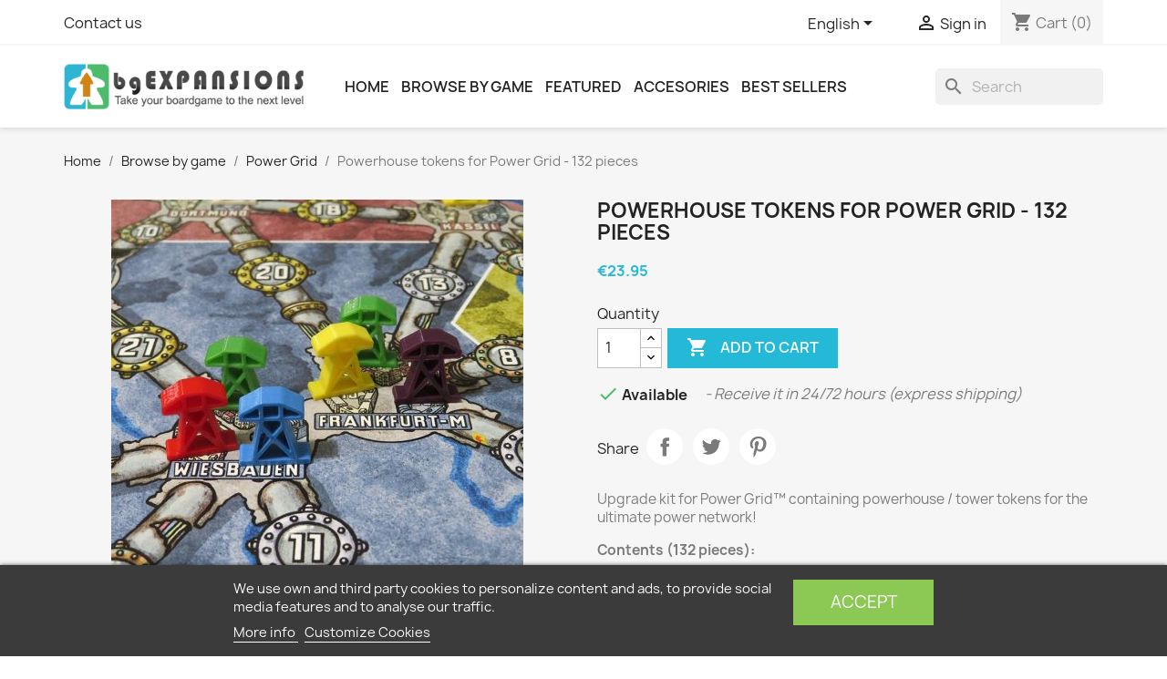

--- FILE ---
content_type: text/html; charset=utf-8
request_url: https://bgexpansions.com/en/power-grid/46-powerhouse-tokens-for-power-grid-132-pieces-8425402730157.html
body_size: 20280
content:
<!doctype html>
<html lang="en-US">

  <head>
    
      
  <meta charset="utf-8">


  <meta http-equiv="x-ua-compatible" content="ie=edge">



  <title>Powerhouse tokens for Power Grid - 132 pieces</title>
  
    
  
  <meta name="description" content="Upgrade kit for Power Grid™ containing powerhouse / tower tokens for the ultimate power network!
Contents (132 pieces):
22 Blue powerhouse tokens22 Yellow powerhouse tokens22 Red powerhouse tokens22 Green powerhouse tokens22 White powerhouse tokens22 Purple powerhouse tokens
Made by BGExpansions.">
  <meta name="keywords" content="">
        <link rel="canonical" href="https://bgexpansions.com/en/power-grid/46-powerhouse-tokens-for-power-grid-132-pieces-8425402730157.html">
    
          <link rel="alternate" href="https://bgexpansions.com/en/power-grid/46-powerhouse-tokens-for-power-grid-132-pieces-8425402730157.html" hreflang="en-us">
          <link rel="alternate" href="https://bgexpansions.com/es/alta-tension/46-tokens-para-alta-tension-132-piezas-8425402730157.html" hreflang="es">
      
  
  
    <script type="application/ld+json">
  {
    "@context": "https://schema.org",
    "@type": "Organization",
    "name" : "BGExpansions",
    "url" : "https://bgexpansions.com/en/",
          "logo": {
        "@type": "ImageObject",
        "url":"https://static.bgexpansions.com/img/bgexpansions-logo-1569316546.jpg"
      }
      }
</script>

<script type="application/ld+json">
  {
    "@context": "https://schema.org",
    "@type": "WebPage",
    "isPartOf": {
      "@type": "WebSite",
      "url":  "https://bgexpansions.com/en/",
      "name": "BGExpansions"
    },
    "name": "Powerhouse tokens for Power Grid - 132 pieces",
    "url":  "https://bgexpansions.com/en/power-grid/46-powerhouse-tokens-for-power-grid-132-pieces-8425402730157.html"
  }
</script>


  <script type="application/ld+json">
    {
      "@context": "https://schema.org",
      "@type": "BreadcrumbList",
      "itemListElement": [
                  {
            "@type": "ListItem",
            "position": 1,
            "name": "Home",
            "item": "https://bgexpansions.com/en/"
          },                  {
            "@type": "ListItem",
            "position": 2,
            "name": "Browse by game",
            "item": "https://bgexpansions.com/en/10-board-game-upgrade-components"
          },                  {
            "@type": "ListItem",
            "position": 3,
            "name": "Power Grid",
            "item": "https://bgexpansions.com/en/20-power-grid"
          },                  {
            "@type": "ListItem",
            "position": 4,
            "name": "Powerhouse tokens for Power Grid - 132 pieces",
            "item": "https://bgexpansions.com/en/power-grid/46-powerhouse-tokens-for-power-grid-132-pieces-8425402730157.html"
          }              ]
    }
  </script>
  
  
  
  
  
    
  

  
    <meta property="og:title" content="Powerhouse tokens for Power Grid - 132 pieces" />
    <meta property="og:description" content="Upgrade kit for Power Grid™ containing powerhouse / tower tokens for the ultimate power network!
Contents (132 pieces):
22 Blue powerhouse tokens22 Yellow powerhouse tokens22 Red powerhouse tokens22 Green powerhouse tokens22 White powerhouse tokens22 Purple powerhouse tokens
Made by BGExpansions." />
    <meta property="og:url" content="https://bgexpansions.com/en/power-grid/46-powerhouse-tokens-for-power-grid-132-pieces-8425402730157.html" />
    <meta property="og:site_name" content="BGExpansions" />
        



  <meta name="viewport" content="width=device-width, initial-scale=1">



  <link rel="icon" type="image/vnd.microsoft.icon" href="https://static.bgexpansions.com/img/favicon.ico?1569316546">
  <link rel="shortcut icon" type="image/x-icon" href="https://static.bgexpansions.com/img/favicon.ico?1569316546">



    <link rel="stylesheet" href="https://static.bgexpansions.com/themes/bge/assets/cache/theme-b2f73e293.css" type="text/css" media="all">




    

  <script type="text/javascript">
        var NPRO_AJAX_URL = {"ajax_url":"https:\/\/bgexpansions.com\/en\/module\/newsletterpro\/ajax"};
        var NewsletterProAppStorage = {"ajax_url":"https:\/\/bgexpansions.com\/en\/module\/newsletterpro\/ajax","config":{"CROSS_TYPE_CLASS":"np-icon-cross_5"}};
        var NewsletterProAppTranslate = {"global":[],"ajax":{"Oops, an error has occurred.":"Oops, an error has occurred.","Error: The AJAX response is not JSON type.":"Error: The AJAX response is not JSON type."},"popup":{"Oops, an error has occurred.":"Oops, an error has occurred.","close in %s seconds":"close in %s seconds"}};
        var NewsletterPro_Data = {"ajax_url":"https:\/\/bgexpansions.com\/en\/module\/newsletterpro\/ajax","isPS17":true,"psVersion":"1.7","configuration":{"CROSS_TYPE_CLASS":"np-icon-cross_5"}};
        var hirEnableMailalert = false;
        var lgcookieslaw_block = false;
        var lgcookieslaw_cookie_name = "__lglaw";
        var lgcookieslaw_position = "2";
        var lgcookieslaw_reload = false;
        var lgcookieslaw_session_time = "31536000";
        var prestashop = {"cart":{"products":[],"totals":{"total":{"type":"total","label":"Total","amount":0,"value":"\u20ac0.00"},"total_including_tax":{"type":"total","label":"Total (tax incl.)","amount":0,"value":"\u20ac0.00"},"total_excluding_tax":{"type":"total","label":"Total (tax excl.)","amount":0,"value":"\u20ac0.00"}},"subtotals":{"products":{"type":"products","label":"Subtotal","amount":0,"value":"\u20ac0.00"},"discounts":null,"shipping":{"type":"shipping","label":"Shipping","amount":0,"value":""},"tax":{"type":"tax","label":"Included taxes","amount":0,"value":"\u20ac0.00"}},"products_count":0,"summary_string":"0 items","vouchers":{"allowed":1,"added":[]},"discounts":[],"minimalPurchase":0,"minimalPurchaseRequired":""},"currency":{"id":1,"name":"Euro","iso_code":"EUR","iso_code_num":"978","sign":"\u20ac"},"customer":{"lastname":null,"firstname":null,"email":null,"birthday":null,"newsletter":null,"newsletter_date_add":null,"optin":null,"website":null,"company":null,"siret":null,"ape":null,"is_logged":false,"gender":{"type":null,"name":null},"addresses":[]},"language":{"name":"English (English)","iso_code":"en","locale":"en-US","language_code":"en-us","is_rtl":"0","date_format_lite":"m\/d\/Y","date_format_full":"m\/d\/Y H:i:s","id":1},"page":{"title":"","canonical":"https:\/\/bgexpansions.com\/en\/power-grid\/46-powerhouse-tokens-for-power-grid-132-pieces-8425402730157.html","meta":{"title":"Powerhouse tokens for Power Grid - 132 pieces","description":"Upgrade kit for Power Grid\u2122 containing powerhouse \/ tower tokens for the ultimate power network!\nContents (132 pieces):\n22 Blue powerhouse tokens22 Yellow powerhouse tokens22 Red powerhouse tokens22 Green powerhouse tokens22 White powerhouse tokens22 Purple powerhouse tokens\nMade by BGExpansions.","keywords":"","robots":"index"},"page_name":"product","body_classes":{"lang-en":true,"lang-rtl":false,"country-ES":true,"currency-EUR":true,"layout-full-width":true,"page-product":true,"tax-display-disabled":true,"product-id-46":true,"product-Powerhouse tokens for Power Grid - 132 pieces":true,"product-id-category-20":true,"product-id-manufacturer-0":true,"product-id-supplier-0":true,"product-available-for-order":true},"admin_notifications":[]},"shop":{"name":"BGExpansions","logo":"https:\/\/static.bgexpansions.com\/img\/bgexpansions-logo-1569316546.jpg","stores_icon":"https:\/\/static.bgexpansions.com\/img\/logo_stores.png","favicon":"https:\/\/static.bgexpansions.com\/img\/favicon.ico"},"urls":{"base_url":"https:\/\/bgexpansions.com\/","current_url":"https:\/\/bgexpansions.com\/en\/power-grid\/46-powerhouse-tokens-for-power-grid-132-pieces-8425402730157.html","shop_domain_url":"https:\/\/bgexpansions.com","img_ps_url":"https:\/\/static.bgexpansions.com\/img\/","img_cat_url":"https:\/\/static.bgexpansions.com\/img\/c\/","img_lang_url":"https:\/\/static.bgexpansions.com\/img\/l\/","img_prod_url":"https:\/\/static.bgexpansions.com\/img\/p\/","img_manu_url":"https:\/\/static.bgexpansions.com\/img\/m\/","img_sup_url":"https:\/\/static.bgexpansions.com\/img\/su\/","img_ship_url":"https:\/\/static.bgexpansions.com\/img\/s\/","img_store_url":"https:\/\/static.bgexpansions.com\/img\/st\/","img_col_url":"https:\/\/static.bgexpansions.com\/img\/co\/","img_url":"https:\/\/static.bgexpansions.com\/themes\/bge\/assets\/img\/","css_url":"https:\/\/static.bgexpansions.com\/themes\/bge\/assets\/css\/","js_url":"https:\/\/static.bgexpansions.com\/themes\/bge\/assets\/js\/","pic_url":"https:\/\/static.bgexpansions.com\/upload\/","pages":{"address":"https:\/\/bgexpansions.com\/en\/address","addresses":"https:\/\/bgexpansions.com\/en\/addresses","authentication":"https:\/\/bgexpansions.com\/en\/login","cart":"https:\/\/bgexpansions.com\/en\/cart","category":"https:\/\/bgexpansions.com\/en\/index.php?controller=category","cms":"https:\/\/bgexpansions.com\/en\/index.php?controller=cms","contact":"https:\/\/bgexpansions.com\/en\/contact-us","discount":"https:\/\/bgexpansions.com\/en\/discount","guest_tracking":"https:\/\/bgexpansions.com\/en\/guest-tracking","history":"https:\/\/bgexpansions.com\/en\/order-history","identity":"https:\/\/bgexpansions.com\/en\/identity","index":"https:\/\/bgexpansions.com\/en\/","my_account":"https:\/\/bgexpansions.com\/en\/my-account","order_confirmation":"https:\/\/bgexpansions.com\/en\/order-confirmation","order_detail":"https:\/\/bgexpansions.com\/en\/index.php?controller=order-detail","order_follow":"https:\/\/bgexpansions.com\/en\/order-follow","order":"https:\/\/bgexpansions.com\/en\/order","order_return":"https:\/\/bgexpansions.com\/en\/index.php?controller=order-return","order_slip":"https:\/\/bgexpansions.com\/en\/credit-slip","pagenotfound":"https:\/\/bgexpansions.com\/en\/page-not-found","password":"https:\/\/bgexpansions.com\/en\/password-recovery","pdf_invoice":"https:\/\/bgexpansions.com\/en\/index.php?controller=pdf-invoice","pdf_order_return":"https:\/\/bgexpansions.com\/en\/index.php?controller=pdf-order-return","pdf_order_slip":"https:\/\/bgexpansions.com\/en\/index.php?controller=pdf-order-slip","prices_drop":"https:\/\/bgexpansions.com\/en\/prices-drop","product":"https:\/\/bgexpansions.com\/en\/index.php?controller=product","search":"https:\/\/bgexpansions.com\/en\/search","sitemap":"https:\/\/bgexpansions.com\/en\/sitemap","stores":"https:\/\/bgexpansions.com\/en\/stores","supplier":"https:\/\/bgexpansions.com\/en\/supplier","register":"https:\/\/bgexpansions.com\/en\/login?create_account=1","order_login":"https:\/\/bgexpansions.com\/en\/order?login=1"},"alternative_langs":{"en-us":"https:\/\/bgexpansions.com\/en\/power-grid\/46-powerhouse-tokens-for-power-grid-132-pieces-8425402730157.html","es":"https:\/\/bgexpansions.com\/es\/alta-tension\/46-tokens-para-alta-tension-132-piezas-8425402730157.html"},"theme_assets":"\/themes\/bge\/assets\/","actions":{"logout":"https:\/\/bgexpansions.com\/en\/?mylogout="},"no_picture_image":{"bySize":{"small_default":{"url":"https:\/\/static.bgexpansions.com\/img\/p\/en-default-small_default.jpg","width":98,"height":98},"cart_default":{"url":"https:\/\/static.bgexpansions.com\/img\/p\/en-default-cart_default.jpg","width":125,"height":125},"medium_default":{"url":"https:\/\/static.bgexpansions.com\/img\/p\/en-default-medium_default.jpg","width":452,"height":452},"home_default":{"url":"https:\/\/static.bgexpansions.com\/img\/p\/en-default-home_default.jpg","width":500,"height":500},"large_default":{"url":"https:\/\/static.bgexpansions.com\/img\/p\/en-default-large_default.jpg","width":800,"height":800}},"small":{"url":"https:\/\/static.bgexpansions.com\/img\/p\/en-default-small_default.jpg","width":98,"height":98},"medium":{"url":"https:\/\/static.bgexpansions.com\/img\/p\/en-default-medium_default.jpg","width":452,"height":452},"large":{"url":"https:\/\/static.bgexpansions.com\/img\/p\/en-default-large_default.jpg","width":800,"height":800},"legend":""}},"configuration":{"display_taxes_label":false,"display_prices_tax_incl":true,"is_catalog":false,"show_prices":true,"opt_in":{"partner":false},"quantity_discount":{"type":"discount","label":"Unit discount"},"voucher_enabled":1,"return_enabled":0},"field_required":[],"breadcrumb":{"links":[{"title":"Home","url":"https:\/\/bgexpansions.com\/en\/"},{"title":"Browse by game","url":"https:\/\/bgexpansions.com\/en\/10-board-game-upgrade-components"},{"title":"Power Grid","url":"https:\/\/bgexpansions.com\/en\/20-power-grid"},{"title":"Powerhouse tokens for Power Grid - 132 pieces","url":"https:\/\/bgexpansions.com\/en\/power-grid\/46-powerhouse-tokens-for-power-grid-132-pieces-8425402730157.html"}],"count":4},"link":{"protocol_link":"https:\/\/","protocol_content":"https:\/\/"},"time":1769370449,"static_token":"9031c3714b89aa9178c656a7721cd5b9","token":"4a3e9c731c5777afc110aea28abbbeae","debug":false};
        var prestashopFacebookAjaxController = "https:\/\/bgexpansions.com\/en\/module\/ps_facebook\/Ajax";
        var psemailsubscription_subscription = "https:\/\/bgexpansions.com\/en\/module\/ps_emailsubscription\/subscription";
        var psr_icon_color = "#23B2CF";
        var recaptcha_position_contact_us = "";
        var recaptcha_position_login = "";
        var recaptcha_position_mailalert = "";
        var recaptcha_position_newsletter = "";
        var recaptcha_position_password = "";
        var recaptcha_position_productcomment = "";
        var recaptcha_position_registration = "";
      </script>

    
        <!-- Global site tag (gtag.js) - Google Ads: 773550066 -->
        <script async src="https://www.googletagmanager.com/gtag/js?id=AW-773550066"></script>
        <script>
            window.dataLayer = window.dataLayer || [];
            function gtag(){dataLayer.push(arguments);}
            gtag('js', new Date());
            gtag('config', 'AW-773550066');
        </script>
    



  <script type="text/javascript">
    
        var psv = 1.7;
        var hiRecaptchaSiteKey = '6LeiRIYpAAAAAOLOMyY7wIBqqvKi09FJULQcJxWo';
        var hirecaptchaContact = '1';
        var hirEnableContactPageCaptcha = '';
        var hirEnableAuthPageCaptcha = '';
        var hirEnableNewsletter = '';
        var hirEnableLogin = '';
        var hirEnablePassword = '';
        var hirEnableMailalert = '';
        var hirEnableProductcomment = '';
        var hirecaptchaSize = 'normal';
        var hirecaptchaTheme = 'light';
        var hirVersion = 2;
        var hi_recaptcha_Controller = 'https://bgexpansions.com/en/module/hirecaptcha/validate';
        var hi_recaptcha_verification_controller = 'https://bgexpansions.com/en/module/hirecaptcha/verification';
        var hi_recaptcha_secure_key = 'b82b0b265be1025329e0da155df76041';
    
</script>

    <script src="https://www.google.com/recaptcha/api.js?onload=hirecaptchaOnloadCallback&render=explicit"
            async defer>
    </script>
<script type="text/javascript">
    
        var contactWidget;
        var authWidget;
        var newsletterWidget;
        var loginWidget;
        var passwordWidget;
        var mailalertWidget;
        var productcommentWidget;
        var hiRecaptchaOnSubmitContact = function(token) {
            if(hirecaptchaSize == 'invisible') {
                if(psv >= 1.7) {
                    $('.contact-form form').submit();
                } else {
                    $('.contact-form-box').submit();
                }
            }
        };
        var hiRecaptchaOnSubmitAuth = function(token) {
            if(hirecaptchaSize == 'invisible') {
                if(psv >= 1.7){
                    let regForm = document.getElementById('customer-form');
                    // JS submit function bypasses browsers built-in form validation
                    // so here we check them manually 
                    if (regForm.checkValidity()) {
                        regForm.submit();
                    } else {
                        regForm.reportValidity();
                    }
                } else {
                    var regForm = document.getElementById('account-creation_form');
                    if (regForm) {
                        regForm.submit();
                    }

                    // OPC invisible reCAPTCHA
                    if ($('#new_account_form #submitAccount').length || $('#new_account_form #submitGuestAccount').length) {
                        $('.hi-g-recaptcha-response').val(grecaptcha.getResponse(authWidget));

                        // this will trigger the Ajax request from theme
                        $('#new_account_form #submitAccount, #new_account_form #submitGuestAccount').click();
                    }
                }
            } else {
                // PS 1.6 OPC checkbox mode
                if (psv <= 1.6) {
                    $('.hi-g-recaptcha-response').val(grecaptcha.getResponse(authWidget));
                }
            }
        };
        var hiRecaptchaOnSubmitNewsletter = function(token) {
            if(hirecaptchaSize == 'invisible') {
                if(psv >= 1.7) {
                    $('.block_newsletter form').submit();
                } else {
                    $('#newsletter_block_left form').submit();
                }
            }
        };
        var hiRecaptchaOnSubmitLogin = function(token) {
            if(hirecaptchaSize == 'invisible') {
                if(psv >= 1.7) {
                    $('#login-form').submit();
                } else {
                    $('#login_form').submit();
                }
            }
        };
        var hiRecaptchaOnSubmitPassword = function(token) {
            if(hirecaptchaSize == 'invisible') {
                if(psv >= 1.7) {
                    $('.forgotten-password input[type="submit"]').click();
                } else {
                    $('#form_forgotpassword').submit();
                }
            }
        };
        var hirecaptchaOnloadCallback = function() {
            if(hirEnableContactPageCaptcha) {
                var contactCaptchaCounter = 0;
                var contactCaptchaInterval = setInterval(function() {
                    contactCaptchaCounter++;
                    if ($('#hi_recaptcha_contact').length > 0) {
                        clearInterval(contactCaptchaInterval);

                        contactWidget = grecaptcha.render('hi_recaptcha_contact', {
                            sitekey: hiRecaptchaSiteKey,
                            theme: hirecaptchaTheme,
                            size: hirecaptchaSize,
                            callback: hiRecaptchaOnSubmitContact,
                            badge: recaptcha_position_contact_us
                        });
                    } else if (contactCaptchaCounter >= 20) {
                        // stop the loop after 20 attempts
                        clearInterval(contactCaptchaInterval);
                    }
                }, 200);
            }
            if (hirEnableAuthPageCaptcha) {
                var authCaptchaCounter = 0;
                var authCaptchaInterval = setInterval(function() {
                    authCaptchaCounter++;
                    if ($('#hi_recaptcha_auth').length > 0) {
                        clearInterval(authCaptchaInterval);

                        authWidget = grecaptcha.render('hi_recaptcha_auth', {
                            sitekey: hiRecaptchaSiteKey,
                            theme: hirecaptchaTheme,
                            size: hirecaptchaSize,
                            callback: hiRecaptchaOnSubmitAuth,
                            badge: recaptcha_position_registration
                        });
                    } else if (authCaptchaInterval >= 20) {
                        // stop the loop after 20 attempts
                        clearInterval(authCaptchaInterval);
                    }
                }, 200);
            }
            if (hirEnableNewsletter) {
                var newsletterCaptchaCounter = 0;
                var newsletterCaptchaInterval = setInterval(function() {
                    newsletterCaptchaCounter++;

                    if ($('#hi_recaptcha_newsletter').length > 0) {
                        clearInterval(newsletterCaptchaInterval);

                        newsletterWidget = grecaptcha.render('hi_recaptcha_newsletter', {
                            sitekey: hiRecaptchaSiteKey,
                            theme: hirecaptchaTheme,
                            size: hirecaptchaSize,
                            callback: hiRecaptchaOnSubmitNewsletter,
                            badge: recaptcha_position_newsletter
                        });
                    } else if (newsletterCaptchaCounter >= 20) {
                        clearInterval(newsletterCaptchaInterval);
                    }
                }, 200);
            }
            if (hirEnableLogin) {
                var loginCaptchaCounter = 0;
                var loginCaptchaInterval = setInterval(function() {
                    loginCaptchaCounter++;

                    if ($('#authentication #hi_recaptcha_login').length > 0) {
                        clearInterval(loginCaptchaInterval);

                        loginWidget = grecaptcha.render('hi_recaptcha_login', {
                            sitekey: hiRecaptchaSiteKey,
                            theme: hirecaptchaTheme,
                            size: hirecaptchaSize,
                            callback: hiRecaptchaOnSubmitLogin,
                            badge: recaptcha_position_login
                        });
                    } else if (loginCaptchaCounter >= 20) {
                        clearInterval(loginCaptchaInterval);
                    }
                }, 200);
            }
            if (hirEnablePassword) {
                var passwordCaptchaCounter = 0;
                var passwordCaptchaInterval = setInterval(function() {
                    passwordCaptchaCounter++;

                    if ($('#password #hi_recaptcha_password').length > 0) {
                        clearInterval(passwordCaptchaInterval);

                        passwordWidget = grecaptcha.render('hi_recaptcha_password', {
                            sitekey: hiRecaptchaSiteKey,
                            theme: hirecaptchaTheme,
                            size: hirecaptchaSize,
                            callback: hiRecaptchaOnSubmitPassword,
                            badge: recaptcha_position_password
                        });
                    } else if (passwordCaptchaCounter >= 20) {
                        clearInterval(passwordCaptchaInterval);
                    }
                }, 200);
                
            }
            if (hirEnableMailalert) {
                var mailalertCaptchaCounter = 0;
                var mailalertCaptchaInterval = setInterval(function() {
                    mailalertCaptchaCounter++;

                    if ($('.js-mailalert').length > 0 || $('#mailalert_link').length > 0) {
                        clearInterval(mailalertCaptchaInterval);

                        if (hirVersion == 2 && hirecaptchaSize == 'invisible') {
                            mailalertWidget = grecaptcha.render('hi_recaptcha_mailalert', {
                                sitekey: hiRecaptchaSiteKey,
                                theme: hirecaptchaTheme,
                                size: hirecaptchaSize,
                                callback: validateMailAlertForm,
                                badge: recaptcha_position_mailalert
                            });
                        } else {
                            mailalertWidget = grecaptcha.render('hi_recaptcha_mailalert', {
                                sitekey: hiRecaptchaSiteKey,
                                theme: hirecaptchaTheme,
                                size: hirecaptchaSize,
                                badge: recaptcha_position_mailalert
                            });
                        }
                    } else if (mailalertCaptchaCounter >= 20) {
                        clearInterval(mailalertCaptchaInterval);
                    }
                }, 200);
            }
            if (hirEnableProductcomment) {
                var commentCaptchaCounter = 0;
                var commentCaptchaInterval = setInterval(function() {
                    commentCaptchaCounter++;

                    if ($('#post-product-comment-form').length > 0 || $('#id_new_comment_form').length > 0) {
                        clearInterval(commentCaptchaInterval);

                        if (hirVersion == 2 && hirecaptchaSize == 'invisible') {
                            productcommentWidget = grecaptcha.render('hi_recaptcha_productcomment', {
                                sitekey: hiRecaptchaSiteKey,
                                theme: hirecaptchaTheme,
                                size: hirecaptchaSize,
                                callback: validateProductcommentForm,
                                badge: recaptcha_position_productcomment
                            });
                        } else {
                            productcommentWidget = grecaptcha.render('hi_recaptcha_productcomment', {
                                sitekey: hiRecaptchaSiteKey,
                                theme: hirecaptchaTheme,
                                size: hirecaptchaSize,
                                badge: recaptcha_position_productcomment
                            });
                        }
                    } else if (commentCaptchaCounter >= 20) {
                        clearInterval(commentCaptchaInterval);
                    }
                }, 200);
            }
        };

        var hirecaptchaOnloadCallback3 = function() {
            if(hirEnableContactPageCaptcha) {
                var contactCaptchaCounter = 0;
                var contactCaptchaInterval = setInterval(function() {
                    contactCaptchaCounter++;

                    if ($('#hi_recaptcha_contact').length > 0) {
                        clearInterval(contactCaptchaInterval);

                        contactWidget = grecaptcha.render('hi_recaptcha_contact', {
                            sitekey: hiRecaptchaSiteKey,
                            theme: hirecaptchaTheme,
                            size: 'invisible',
                            badge: recaptcha_position_contact_us
                        });
                    } else if (contactCaptchaCounter >= 20) {
                        clearInterval(contactCaptchaInterval);
                    }
                }, 200);
            }
            if (hirEnableAuthPageCaptcha) {
                var authCaptchaCounter = 0;
                var authCaptchaInterval = setInterval(function() {
                    authCaptchaCounter++;

                    if ($('#hi_recaptcha_auth').length > 0) {
                        clearInterval(authCaptchaInterval);

                        authWidget = grecaptcha.render('hi_recaptcha_auth', {
                            sitekey: hiRecaptchaSiteKey,
                            theme: hirecaptchaTheme,
                            size: 'invisible',
                            badge: recaptcha_position_registration
                        });
                    } else if (authCaptchaCounter >= 20) {
                        clearInterval(authCaptchaInterval);
                    }
                }, 200);
            }
            if (hirEnableNewsletter) {
                var newsletterCaptchaCounter = 0;
                var newsletterCaptchaInterval = setInterval(function() {
                    newsletterCaptchaCounter++;

                    if ($('#hi_recaptcha_newsletter').length > 0) {
                        clearInterval(newsletterCaptchaInterval);

                        newsletterWidget = grecaptcha.render('hi_recaptcha_newsletter', {
                            sitekey: hiRecaptchaSiteKey,
                            theme: hirecaptchaTheme,
                            size: 'invisible',
                            badge: recaptcha_position_newsletter
                        });
                    } else if (newsletterCaptchaCounter >= 20) {
                        clearInterval(newsletterCaptchaInterval);
                    }
                }, 200);
            }
            if (hirEnableLogin) {
                var loginCaptchaCounter = 0;
                var loginCaptchaInterval = setInterval(function() {
                    loginCaptchaCounter++;

                    if ($('#authentication #hi_recaptcha_login').length > 0) {
                        clearInterval(loginCaptchaInterval);

                        loginWidget = grecaptcha.render('hi_recaptcha_login', {
                            sitekey: hiRecaptchaSiteKey,
                            theme: hirecaptchaTheme,
                            size: 'invisible',
                            badge: recaptcha_position_login
                        });
                    } else if (loginCaptchaCounter >= 20) {
                        clearInterval(loginCaptchaInterval);
                    }
                }, 200);
            }
            if (hirEnablePassword) {
                var passwordCaptchaCounter = 0;
                var passwordCaptchaInterval = setInterval(function() {
                    passwordCaptchaCounter++;

                    if ($('#password #hi_recaptcha_password').length > 0) {
                        clearInterval(passwordCaptchaInterval);

                        passwordWidget = grecaptcha.render('hi_recaptcha_password', {
                            sitekey: hiRecaptchaSiteKey,
                            theme: hirecaptchaTheme,
                            size: 'invisible',
                            badge: recaptcha_position_password
                        });
                    } else if (passwordCaptchaCounter >= 20) {
                        clearInterval(passwordCaptchaInterval);
                    }
                }, 200);
            }
            if (hirEnableMailalert) {
                var mailalertCaptchaCounter = 0;
                var mailalertCaptchaInterval = setInterval(function() {
                    mailalertCaptchaCounter++;

                    if ($('.js-mailalert').length > 0 || $('#mailalert_link').length > 0) {
                        clearInterval(mailalertCaptchaInterval);

                        mailalertWidget = grecaptcha.render('hi_recaptcha_mailalert', {
                            sitekey: hiRecaptchaSiteKey,
                            theme: hirecaptchaTheme,
                            size: 'invisible',
                            badge: recaptcha_position_mailalert
                        });
                    } else if (mailalertCaptchaCounter >= 20) {
                        clearInterval(mailalertCaptchaInterval);
                    }
                }, 200);
            }
            if (hirEnableProductcomment) {
                var commentCaptchaCounter = 0;
                var commentCaptchaInterval = setInterval(function() {
                    commentCaptchaCounter++;

                    if ($('#post-product-comment-form').length > 0 || $('#id_new_comment_form').length > 0) {
                        clearInterval(commentCaptchaInterval);

                        productcommentWidget = grecaptcha.render('hi_recaptcha_productcomment', {
                            sitekey: hiRecaptchaSiteKey,
                            theme: hirecaptchaTheme,
                            size: 'invisible',
                            badge: recaptcha_position_productcomment
                        });
                    } else if (commentCaptchaCounter >= 200) {
                        clearInterval(commentCaptchaInterval);
                    }
                }, 200);
            }
        };
    
</script>

<!-- ProductVideo vars -->
<script type="text/javascript">
        var pv_default = 0;
        var pv_default_once = 0;
        var pv_pos = 0;
        var pv_pos_custom = 2;
        var pv_limit = 0;
        var pv_img_repeat = 1;
        var pv_force_thumb_size = 0;
        var pv_side_position = 0;
        var pv_side_insertion = 3;
        var pv_listings_desk = 0;
        var pv_force_close = 0;
        var pv_list_btn_place = 0;
        var pv_list_btn_place_method = 0;
        var pv_listings_button_controls = 0;
        var pv_list_image_autoplay = 0;
        var pv_list_button_autoplay = 0;
        var pv_list_image_muted = 1;
        var pv_list_image_loop = 1;
        var pv_list_image_click = 1;
        var pv_list_image_controls = 0;
        var pv_force_controls = 0;
        var pv_yt_auto = 1;
        var pv_yt_rel = 0;
        var pv_yt_cont = 1;
        var pv_yt_loop = 1;
        var pv_yt_priv = 1;
        var pv_yt_mute = 1;
        var pv_vim_autoplay = 1;
        var pv_vim_title = 1;
        var pv_vim_controls = 0;
        var pv_vim_badge = 1;
        var pv_vim_byline = 1;
        var pv_vim_loop = 1;
        var pv_vim_portrait = 1;
        var pv_vim_background = 0;
        var pv_vim_muted = 1;
        var pv_vid_autoplay = 1;
        var pv_vid_controls = 0;
        var pv_vid_muted = 1;
        var pv_vid_loop = 1;
        var pv_load_delay = 0;
        var pv_thumb_dir = 0;
        var pv_image_zindex = 1;
        var pv_custom_slider_sync = 0;
        var pv_slider_refresh = 0;
        var pv_videoholder_screen = 0;
        var pv_videoholder_screen_play_icon = 1;
        var pv_videoholder_screen_pause_icon = 1;
        var pv_videoholder_screen_keep_icon = 1;
        var pv_fancy_link = 0;
        var pv_deep_select = 0;
        var pv_disable_autosize = 0;
        var pv_disable_img_hide = 0;
        var pv_disable_replace = 0;
        var pv_hide_image_container = 0;
        var pv_thumb_add_width = 0;
        var pv_thumb_disable = 0;
        var pv_no_padding = 0;
        var pv_click_to_activate = 1;
            var pv_custom_placement = '';
        var pv_list_selector = '.products article';
        var pv_list_video_holder = '.thumbnail-container';
        var pv_list_cust_filter = '0';
        var pv_listings_btn_adv = '';
        var pv_list_image_bg = '#FFFFFF';
        var pv_vim_color = '#00adef';
        var pv_video_holder = '.product-cover:eq(0)';
        var pv_image_holder = '.product-cover:eq(0) img:eq(0)';
        var pv_thumb_selector = '.product-images:eq(0)';
        var pv_custom_img_slider = '0';
        var pv_slider_thumb_sel = '';
        var pv_slider_img_sel = '';
        var pv_clt = 'li';
        var pv_hide_display = '';
        var pv_thumb_change_delay = '0';
        var pv_click_behaviour_type = 'mousedown';
        var pv_video_player = 'https://bgexpansions.com/modules/productvideo/player.php';
        var pv_burl = '/';
            var pv_slider_img_pre = '';         var pv_slider_img_post = '';         var pv_thumb_before = '';         var pv_thumb_after = '';          
    var pv_video_list = false;
        var pv_providers = {"youtube":[],"youtu.be":[],"youtube-nocookie":[],"vimeo":[],"youtube.com":{"id_provider":"1","name":"youtube","domain":"youtube.com","type":"2"},"vimeo.com":{"id_provider":"2","name":"vimeo","domain":"vimeo.com","type":"2"},"bgexpansions.com":{"id_provider":"3","name":"BGExpansions","domain":"bgexpansions.com","type":"1"}}; 
    </script>
<!-- Video Microdata Start -->
<!-- Video Microdata End --><script async src="https://www.googletagmanager.com/gtag/js?id=UA-126576870-1"></script>
<script>
  window.dataLayer = window.dataLayer || [];
  function gtag(){dataLayer.push(arguments);}
  gtag('js', new Date());
  gtag(
    'config',
    'UA-126576870-1',
    {
      'debug_mode':false
      , 'anonymize_ip': true                }
  );
</script>

	<script type="text/javascript">

	/**
* Since 2013 Ovidiu Cimpean
*
* Ovidiu Cimpean - Newsletter Pro © All rights reserved.
*
* DISCLAIMER
*
* Do not edit, modify or copy this file.
* If you wish to customize it, contact us at addons4prestashop@gmail.com.
*
* @author    Ovidiu Cimpean <addons4prestashop@gmail.com>
* @copyright Since 2013 Ovidiu Cimpean
* @license   Do not edit, modify or copy this file
* @version   Release: 4
*/

var NewsletterPro_Ready = NewsletterPro_Ready || ({
	init: function() {
		this.callbacks = [];
		return this;
	},

	load: function(callback) {
		this.callbacks.push(callback);
	},

	dispatch: function(box) {
		for (var i = 0; i < this.callbacks.length; i++) {
			this.callbacks[i](box);
		}
	}
}.init());
	</script>


    
  <meta property="og:type" content="product">
      <meta property="og:image" content="https://static.bgexpansions.com/659-large_default/powerhouse-tokens-for-power-grid-132-pieces.jpg">
  
      <meta property="product:pretax_price:amount" content="19.793388">
    <meta property="product:pretax_price:currency" content="EUR">
    <meta property="product:price:amount" content="23.95">
    <meta property="product:price:currency" content="EUR">
    
  <meta property="og:type" content="product">
  <meta property="og:url" content="https://bgexpansions.com/en/power-grid/46-powerhouse-tokens-for-power-grid-132-pieces-8425402730157.html">
  <meta property="og:title" content="Powerhouse tokens for Power Grid - 132 pieces">
  <meta property="og:site_name" content="BGExpansions">
  <meta property="og:description" content="Upgrade kit for Power Grid™ containing powerhouse / tower tokens for the ultimate power network!
Contents (132 pieces):
22 Blue powerhouse tokens22 Yellow powerhouse tokens22 Red powerhouse tokens22 Green powerhouse tokens22 White powerhouse tokens22 Purple powerhouse tokens
Made by BGExpansions.">
  <meta property="og:image" content="https://static.bgexpansions.com/659-large_default/powerhouse-tokens-for-power-grid-132-pieces.jpg">
  <meta property="product:pretax_price:amount" content="19.793388">
  <meta property="product:pretax_price:currency" content="EUR">
  <meta property="product:price:amount" content="23.95">
  <meta property="product:price:currency" content="EUR">
  
  </head>

  <body id="product" class="lang-en country-es currency-eur layout-full-width page-product tax-display-disabled product-id-46 product-powerhouse-tokens-for-power-grid-132-pieces product-id-category-20 product-id-manufacturer-0 product-id-supplier-0 product-available-for-order">

    
      
    

    <main>
      
              

      <header id="header">
        
          
  <div class="header-banner">
    
  </div>



    
    <nav class="header-nav">
        <div class="container">
            <div class="row">
                <div class="hidden-sm-down">
                    <div class="col-md-5 col-xs-12">
                        <div id="_desktop_contact_link">
  <div id="contact-link">
          <a href="https://bgexpansions.com/en/contact-us">Contact us</a>
      </div>
</div>

                    </div>
                    <div class="col-md-7 right-nav">
                        <div id="_desktop_language_selector">
  <div class="language-selector-wrapper">
    <span id="language-selector-label" class="hidden-md-up">Language:</span>
    <div class="language-selector dropdown js-dropdown">
      <button data-toggle="dropdown" class="hidden-sm-down btn-unstyle" aria-haspopup="true" aria-expanded="false" aria-label="Language dropdown">
        <span class="expand-more">English</span>
        <i class="material-icons expand-more">&#xE5C5;</i>
      </button>
      <ul class="dropdown-menu hidden-sm-down" aria-labelledby="language-selector-label">
                  <li  class="current" >
            <a href="https://bgexpansions.com/en/power-grid/46-powerhouse-tokens-for-power-grid-132-pieces-8425402730157.html" class="dropdown-item" data-iso-code="en">English</a>
          </li>
                  <li >
            <a href="https://bgexpansions.com/es/alta-tension/46-tokens-para-alta-tension-132-piezas-8425402730157.html" class="dropdown-item" data-iso-code="es">Español</a>
          </li>
              </ul>
      <select class="link hidden-md-up" aria-labelledby="language-selector-label">
                  <option value="https://bgexpansions.com/en/power-grid/46-powerhouse-tokens-for-power-grid-132-pieces-8425402730157.html" selected="selected" data-iso-code="en">
            English
          </option>
                  <option value="https://bgexpansions.com/es/alta-tension/46-tokens-para-alta-tension-132-piezas-8425402730157.html" data-iso-code="es">
            Español
          </option>
              </select>
    </div>
  </div>
</div>
<div id="_desktop_user_info">
  <div class="user-info">
          <a
        href="https://bgexpansions.com/en/my-account"
        title="Log in to your customer account"
        rel="nofollow"
      >
        <i class="material-icons">&#xE7FF;</i>
        <span class="hidden-sm-down">Sign in</span>
      </a>
      </div>
</div>
<div id="_desktop_cart">
  <div class="blockcart cart-preview inactive" data-refresh-url="//bgexpansions.com/en/module/ps_shoppingcart/ajax">
    <div class="header">
              <i class="material-icons shopping-cart" aria-hidden="true">shopping_cart</i>
        <span class="hidden-sm-down">Cart</span>
        <span class="cart-products-count">(0)</span>
          </div>
  </div>
</div>

                    </div>
                </div>
                <div class="hidden-md-up text-sm-center mobile">
                    <div class="float-xs-left" id="menu-icon">
                        <i class="material-icons d-inline">&#xE5D2;</i>
                    </div>
                    <div class="float-xs-right" id="_mobile_cart"></div>
                    <div class="float-xs-right" id="_mobile_user_info"></div>
                    <div class="top-logo float-xs-left" id="_mobile_logo"></div>
                    <div class="clearfix"></div>
                </div>
            </div>
        </div>
    </nav>



    <div class="header-top">
        <div class="container">
            <div class="row">
                <div class="col-lg-3 col-md-3 hidden-sm-down" id="_desktop_logo">
                                                                        
  <a href="https://bgexpansions.com/en/">
    <img
      class="logo img-fluid"
      src="https://static.bgexpansions.com/img/bgexpansions-logo-1569316546.jpg"
      alt="BGExpansions"
      width="390"
      height="74">
  </a>

                                                            </div>
                <div class="header-top-right col-lg-9 col-md-9 col-sm-12 position-static">
                    

<div class="menu js-top-menu position-static hidden-sm-down" id="_desktop_top_menu">
    
          <ul class="top-menu" id="top-menu" data-depth="0">
                    <li class="link" id="lnk-home">
                                                  <a class="dropdown-item" href="https://bgexpansions.com/en/" data-depth="0">
                                Home
              </a>
                          </li>
                    <li class="category" id="category-10">
                                                  <a
                class="dropdown-item"
                href="https://bgexpansions.com/en/10-board-game-upgrade-components" data-depth="0"
                                 data-target="#top_sub_menu_34033" data-toggle="collapse"               >
                                  <span class="float-xs-right hidden-md-up">
                    <span data-target="#top_sub_menu_34033" data-toggle="collapse" class="navbar-toggler collapse-icons">
                      <i class="material-icons add">&#xE313;</i>
                      <i class="material-icons remove">&#xE316;</i>
                    </span>
                  </span>
                                Browse by game
              </a>
                            <div  class="popover sub-menu js-sub-menu collapse" id="top_sub_menu_34033">
                
          <ul class="top-menu"  data-depth="1">
                    <li class="category" id="category-88">
                                                  <a
                class="dropdown-item dropdown-submenu"
                href="https://bgexpansions.com/en/88-a-feast-for-odin" data-depth="1"
                                              >
                                A Feast for Odin
              </a>
                          </li>
                    <li class="category" id="category-105">
                                                  <a
                class="dropdown-item dropdown-submenu"
                href="https://bgexpansions.com/en/105-age-of-steam-upgrade-accessories" data-depth="1"
                                              >
                                Age of Steam
              </a>
                          </li>
                    <li class="category" id="category-61">
                                                  <a
                class="dropdown-item dropdown-submenu"
                href="https://bgexpansions.com/en/61-anachrony" data-depth="1"
                                              >
                                Anachrony
              </a>
                          </li>
                    <li class="category" id="category-81">
                                                  <a
                class="dropdown-item dropdown-submenu"
                href="https://bgexpansions.com/en/81-ankh-gods-of-egypt" data-depth="1"
                                              >
                                Ankh: Gods of Egypt
              </a>
                          </li>
                    <li class="category" id="category-100">
                                                  <a
                class="dropdown-item dropdown-submenu"
                href="https://bgexpansions.com/en/100-apiary-board-game-accessories" data-depth="1"
                                              >
                                Apiary
              </a>
                          </li>
                    <li class="category" id="category-77">
                                                  <a
                class="dropdown-item dropdown-submenu"
                href="https://bgexpansions.com/en/77-arcadia-quest" data-depth="1"
                                              >
                                Arcadia Quest
              </a>
                          </li>
                    <li class="category" id="category-109">
                                                  <a
                class="dropdown-item dropdown-submenu"
                href="https://bgexpansions.com/en/109-arcs-board-game-accessories" data-depth="1"
                                              >
                                Arcs
              </a>
                          </li>
                    <li class="category" id="category-79">
                                                  <a
                class="dropdown-item dropdown-submenu"
                href="https://bgexpansions.com/en/79-ark-nova" data-depth="1"
                                              >
                                Ark Nova
              </a>
                          </li>
                    <li class="category" id="category-17">
                                                  <a
                class="dropdown-item dropdown-submenu"
                href="https://bgexpansions.com/en/17-arkham-horror-lcg" data-depth="1"
                                              >
                                Arkham Horror LCG
              </a>
                          </li>
                    <li class="category" id="category-22">
                                                  <a
                class="dropdown-item dropdown-submenu"
                href="https://bgexpansions.com/en/22-azul" data-depth="1"
                                              >
                                Azul
              </a>
                          </li>
                    <li class="category" id="category-39">
                                                  <a
                class="dropdown-item dropdown-submenu"
                href="https://bgexpansions.com/en/39-bang" data-depth="1"
                                              >
                                Bang
              </a>
                          </li>
                    <li class="category" id="category-99">
                                                  <a
                class="dropdown-item dropdown-submenu"
                href="https://bgexpansions.com/en/99-blood-on-the-clocktower-accessories" data-depth="1"
                                              >
                                Blood on the Clocktower
              </a>
                          </li>
                    <li class="category" id="category-12">
                                                  <a
                class="dropdown-item dropdown-submenu"
                href="https://bgexpansions.com/en/12-blood-rage" data-depth="1"
                                              >
                                Blood Rage
              </a>
                          </li>
                    <li class="category" id="category-35">
                                                  <a
                class="dropdown-item dropdown-submenu"
                href="https://bgexpansions.com/en/35-brass" data-depth="1"
                                              >
                                Brass
              </a>
                          </li>
                    <li class="category" id="category-71">
                                                  <a
                class="dropdown-item dropdown-submenu"
                href="https://bgexpansions.com/en/71-calico" data-depth="1"
                                              >
                                Calico
              </a>
                          </li>
                    <li class="category" id="category-33">
                                                  <a
                class="dropdown-item dropdown-submenu"
                href="https://bgexpansions.com/en/33-carson-city" data-depth="1"
                                              >
                                Carson City
              </a>
                          </li>
                    <li class="category" id="category-74">
                                                  <a
                class="dropdown-item dropdown-submenu"
                href="https://bgexpansions.com/en/74-cascadia" data-depth="1"
                                              >
                                Cascadia
              </a>
                          </li>
                    <li class="category" id="category-43">
                                                  <a
                class="dropdown-item dropdown-submenu"
                href="https://bgexpansions.com/en/43-charterstone" data-depth="1"
                                              >
                                Charterstone
              </a>
                          </li>
                    <li class="category" id="category-50">
                                                  <a
                class="dropdown-item dropdown-submenu"
                href="https://bgexpansions.com/en/50-cloudspire" data-depth="1"
                                              >
                                Cloudspire
              </a>
                          </li>
                    <li class="category" id="category-13">
                                                  <a
                class="dropdown-item dropdown-submenu"
                href="https://bgexpansions.com/en/13-colt-express" data-depth="1"
                                              >
                                Colt Express
              </a>
                          </li>
                    <li class="category" id="category-46">
                                                  <a
                class="dropdown-item dropdown-submenu"
                href="https://bgexpansions.com/en/46-cooper-island" data-depth="1"
                                              >
                                Cooper Island
              </a>
                          </li>
                    <li class="category" id="category-89">
                                                  <a
                class="dropdown-item dropdown-submenu"
                href="https://bgexpansions.com/en/89-cthulhu-death-may-die" data-depth="1"
                                              >
                                Cthulhu: Death May Die
              </a>
                          </li>
                    <li class="category" id="category-18">
                                                  <a
                class="dropdown-item dropdown-submenu"
                href="https://bgexpansions.com/en/18-dead-of-winter" data-depth="1"
                                              >
                                Dead of Winter
              </a>
                          </li>
                    <li class="category" id="category-73">
                                                  <a
                class="dropdown-item dropdown-submenu"
                href="https://bgexpansions.com/en/73-descent-legends-of-the-dark" data-depth="1"
                                              >
                                Descent: Legends of the Dark
              </a>
                          </li>
                    <li class="category" id="category-72">
                                                  <a
                class="dropdown-item dropdown-submenu"
                href="https://bgexpansions.com/en/72-dune-imperium" data-depth="1"
                                              >
                                Dune: Imperium
              </a>
                          </li>
                    <li class="category" id="category-30">
                                                  <a
                class="dropdown-item dropdown-submenu"
                href="https://bgexpansions.com/en/30-dungeon-petz" data-depth="1"
                                              >
                                Dungeon Petz
              </a>
                          </li>
                    <li class="category" id="category-98">
                                                  <a
                class="dropdown-item dropdown-submenu"
                href="https://bgexpansions.com/en/98-earth" data-depth="1"
                                              >
                                Earth
              </a>
                          </li>
                    <li class="category" id="category-54">
                                                  <a
                class="dropdown-item dropdown-submenu"
                href="https://bgexpansions.com/en/54-everdell" data-depth="1"
                                              >
                                Everdell
              </a>
                          </li>
                    <li class="category" id="category-101">
                                                  <a
                class="dropdown-item dropdown-submenu"
                href="https://bgexpansions.com/en/101-expeditions" data-depth="1"
                                              >
                                Expeditions
              </a>
                          </li>
                    <li class="category" id="category-87">
                                                  <a
                class="dropdown-item dropdown-submenu"
                href="https://bgexpansions.com/en/87-flamecraft" data-depth="1"
                                              >
                                Flamecraft
              </a>
                          </li>
                    <li class="category" id="category-66">
                                                  <a
                class="dropdown-item dropdown-submenu"
                href="https://bgexpansions.com/en/66-food-chain-magnate" data-depth="1"
                                              >
                                Food Chain Magnate
              </a>
                          </li>
                    <li class="category" id="category-95">
                                                  <a
                class="dropdown-item dropdown-submenu"
                href="https://bgexpansions.com/en/95-frosthaven" data-depth="1"
                                              >
                                Frosthaven
              </a>
                          </li>
                    <li class="category" id="category-47">
                                                  <a
                class="dropdown-item dropdown-submenu"
                href="https://bgexpansions.com/en/47-gaia-project" data-depth="1"
                                              >
                                Gaia Project
              </a>
                          </li>
                    <li class="category" id="category-15">
                                                  <a
                class="dropdown-item dropdown-submenu"
                href="https://bgexpansions.com/en/15-gloomhaven" data-depth="1"
                                              >
                                Gloomhaven
              </a>
                          </li>
                    <li class="category" id="category-59">
                                                  <a
                class="dropdown-item dropdown-submenu"
                href="https://bgexpansions.com/en/59-gloomhaven-jaws-of-the-lion" data-depth="1"
                                              >
                                Gloomhaven: Jaws of the Lion
              </a>
                          </li>
                    <li class="category" id="category-38">
                                                  <a
                class="dropdown-item dropdown-submenu"
                href="https://bgexpansions.com/en/38-grand-austria-hotel" data-depth="1"
                                              >
                                Grand Austria Hotel
              </a>
                          </li>
                    <li class="category" id="category-85">
                                                  <a
                class="dropdown-item dropdown-submenu"
                href="https://bgexpansions.com/en/85-great-western-trail" data-depth="1"
                                              >
                                Great Western Trail
              </a>
                          </li>
                    <li class="category" id="category-115">
                                                  <a
                class="dropdown-item dropdown-submenu"
                href="https://bgexpansions.com/en/115-harmonies" data-depth="1"
                                              >
                                Harmonies
              </a>
                          </li>
                    <li class="category" id="category-92">
                                                  <a
                class="dropdown-item dropdown-submenu"
                href="https://bgexpansions.com/en/92-heat-pedal-to-the-metal" data-depth="1"
                                              >
                                Heat: Pedal to the Metal
              </a>
                          </li>
                    <li class="category" id="category-62">
                                                  <a
                class="dropdown-item dropdown-submenu"
                href="https://bgexpansions.com/en/62-imperial-assault" data-depth="1"
                                              >
                                Imperial Assault
              </a>
                          </li>
                    <li class="category" id="category-56">
                                                  <a
                class="dropdown-item dropdown-submenu"
                href="https://bgexpansions.com/en/56-isle-of-cats" data-depth="1"
                                              >
                                Isle of Cats
              </a>
                          </li>
                    <li class="category" id="category-28">
                                                  <a
                class="dropdown-item dropdown-submenu"
                href="https://bgexpansions.com/en/28-keyforge" data-depth="1"
                                              >
                                Keyforge
              </a>
                          </li>
                    <li class="category" id="category-64">
                                                  <a
                class="dropdown-item dropdown-submenu"
                href="https://bgexpansions.com/en/64-kingdomino" data-depth="1"
                                              >
                                Kingdomino
              </a>
                          </li>
                    <li class="category" id="category-83">
                                                  <a
                class="dropdown-item dropdown-submenu"
                href="https://bgexpansions.com/en/83-kingdom-death-monster" data-depth="1"
                                              >
                                Kingdom Death: Monster
              </a>
                          </li>
                    <li class="category" id="category-75">
                                                  <a
                class="dropdown-item dropdown-submenu"
                href="https://bgexpansions.com/en/75-kingdomino-origins" data-depth="1"
                                              >
                                Kingdomino Origins
              </a>
                          </li>
                    <li class="category" id="category-23">
                                                  <a
                class="dropdown-item dropdown-submenu"
                href="https://bgexpansions.com/en/23-king-of-tokyo" data-depth="1"
                                              >
                                King of Tokyo
              </a>
                          </li>
                    <li class="category" id="category-34">
                                                  <a
                class="dropdown-item dropdown-submenu"
                href="https://bgexpansions.com/en/34-last-will" data-depth="1"
                                              >
                                Last Will
              </a>
                          </li>
                    <li class="category" id="category-14">
                                                  <a
                class="dropdown-item dropdown-submenu"
                href="https://bgexpansions.com/en/14-lords-of-xidit" data-depth="1"
                                              >
                                Lords of Xidit
              </a>
                          </li>
                    <li class="category" id="category-21">
                                                  <a
                class="dropdown-item dropdown-submenu"
                href="https://bgexpansions.com/en/21-lords-of-waterdeep" data-depth="1"
                                              >
                                Lords of Waterdeep
              </a>
                          </li>
                    <li class="category" id="category-60">
                                                  <a
                class="dropdown-item dropdown-submenu"
                href="https://bgexpansions.com/en/60-lost-ruins-of-arnak" data-depth="1"
                                              >
                                Lost Ruins of Arnak
              </a>
                          </li>
                    <li class="category" id="category-52">
                                                  <a
                class="dropdown-item dropdown-submenu"
                href="https://bgexpansions.com/en/52-lotr-journeys-in-middle-earth" data-depth="1"
                                              >
                                LOTR: Journeys in Middle Earth
              </a>
                          </li>
                    <li class="category" id="category-31">
                                                  <a
                class="dropdown-item dropdown-submenu"
                href="https://bgexpansions.com/en/31-mansions-of-madness" data-depth="1"
                                              >
                                Mansions of Madness
              </a>
                          </li>
                    <li class="category" id="category-65">
                                                  <a
                class="dropdown-item dropdown-submenu"
                href="https://bgexpansions.com/en/65-marvel-united" data-depth="1"
                                              >
                                Marvel United
              </a>
                          </li>
                    <li class="category" id="category-49">
                                                  <a
                class="dropdown-item dropdown-submenu"
                href="https://bgexpansions.com/en/49-mice-and-mystics" data-depth="1"
                                              >
                                Mice and Mystics
              </a>
                          </li>
                    <li class="category" id="category-97">
                                                  <a
                class="dropdown-item dropdown-submenu"
                href="https://bgexpansions.com/en/97-micromacro-crime-city" data-depth="1"
                                              >
                                MicroMacro: Crime City
              </a>
                          </li>
                    <li class="category" id="category-42">
                                                  <a
                class="dropdown-item dropdown-submenu"
                href="https://bgexpansions.com/en/42-nemesis" data-depth="1"
                                              >
                                Nemesis
              </a>
                          </li>
                    <li class="category" id="category-84">
                                                  <a
                class="dropdown-item dropdown-submenu"
                href="https://bgexpansions.com/en/84-nemesis-lockdown" data-depth="1"
                                              >
                                Nemesis: Lockdown
              </a>
                          </li>
                    <li class="category" id="category-116">
                                                  <a
                class="dropdown-item dropdown-submenu"
                href="https://bgexpansions.com/en/116-nemesis-retaliation" data-depth="1"
                                              >
                                Nemesis: Retaliation
              </a>
                          </li>
                    <li class="category" id="category-110">
                                                  <a
                class="dropdown-item dropdown-submenu"
                href="https://bgexpansions.com/en/110-nucleum-board-game-accessories" data-depth="1"
                                              >
                                Nucleum
              </a>
                          </li>
                    <li class="category" id="category-111">
                                                  <a
                class="dropdown-item dropdown-submenu"
                href="https://bgexpansions.com/en/111-obsession-board-game-accessories" data-depth="1"
                                              >
                                Obsession
              </a>
                          </li>
                    <li class="category" id="category-78">
                                                  <a
                class="dropdown-item dropdown-submenu"
                href="https://bgexpansions.com/en/78-orleans" data-depth="1"
                                              >
                                Orléans
              </a>
                          </li>
                    <li class="category" id="category-63">
                                                  <a
                class="dropdown-item dropdown-submenu"
                href="https://bgexpansions.com/en/63-paleo" data-depth="1"
                                              >
                                Paleo
              </a>
                          </li>
                    <li class="category" id="category-45">
                                                  <a
                class="dropdown-item dropdown-submenu"
                href="https://bgexpansions.com/en/45-pipeline" data-depth="1"
                                              >
                                Pipeline
              </a>
                          </li>
                    <li class="category" id="category-20">
                                                  <a
                class="dropdown-item dropdown-submenu"
                href="https://bgexpansions.com/en/20-power-grid" data-depth="1"
                                              >
                                Power Grid
              </a>
                          </li>
                    <li class="category" id="category-27">
                                                  <a
                class="dropdown-item dropdown-submenu"
                href="https://bgexpansions.com/en/27-puerto-rico" data-depth="1"
                                              >
                                Puerto Rico
              </a>
                          </li>
                    <li class="category" id="category-76">
                                                  <a
                class="dropdown-item dropdown-submenu"
                href="https://bgexpansions.com/en/76-queendomino" data-depth="1"
                                              >
                                Queendomino
              </a>
                          </li>
                    <li class="category" id="category-117">
                                                  <a
                class="dropdown-item dropdown-submenu"
                href="https://bgexpansions.com/en/117-recall" data-depth="1"
                                              >
                                Recall
              </a>
                          </li>
                    <li class="category" id="category-69">
                                                  <a
                class="dropdown-item dropdown-submenu"
                href="https://bgexpansions.com/en/69-res-arcana" data-depth="1"
                                              >
                                Res Arcana
              </a>
                          </li>
                    <li class="category" id="category-96">
                                                  <a
                class="dropdown-item dropdown-submenu"
                href="https://bgexpansions.com/en/96-revive" data-depth="1"
                                              >
                                Revive
              </a>
                          </li>
                    <li class="category" id="category-57">
                                                  <a
                class="dropdown-item dropdown-submenu"
                href="https://bgexpansions.com/en/57-rising-sun" data-depth="1"
                                              >
                                Rising Sun
              </a>
                          </li>
                    <li class="category" id="category-58">
                                                  <a
                class="dropdown-item dropdown-submenu"
                href="https://bgexpansions.com/en/58-rococo" data-depth="1"
                                              >
                                Rococo
              </a>
                          </li>
                    <li class="category" id="category-44">
                                                  <a
                class="dropdown-item dropdown-submenu"
                href="https://bgexpansions.com/en/44-root" data-depth="1"
                                              >
                                Root
              </a>
                          </li>
                    <li class="category" id="category-48">
                                                  <a
                class="dropdown-item dropdown-submenu"
                href="https://bgexpansions.com/en/48-russian-railroads" data-depth="1"
                                              >
                                Russian Railroads
              </a>
                          </li>
                    <li class="category" id="category-112">
                                                  <a
                class="dropdown-item dropdown-submenu"
                href="https://bgexpansions.com/en/112-seti" data-depth="1"
                                              >
                                SETI
              </a>
                          </li>
                    <li class="category" id="category-103">
                                                  <a
                class="dropdown-item dropdown-submenu"
                href="https://bgexpansions.com/en/103-scout" data-depth="1"
                                              >
                                Scout
              </a>
                          </li>
                    <li class="category" id="category-36">
                                                  <a
                class="dropdown-item dropdown-submenu"
                href="https://bgexpansions.com/en/36-scythe" data-depth="1"
                                              >
                                Scythe
              </a>
                          </li>
                    <li class="category" id="category-107">
                                                  <a
                class="dropdown-item dropdown-submenu"
                href="https://bgexpansions.com/en/107-sky-team-board-game-accessories" data-depth="1"
                                              >
                                Sky Team
              </a>
                          </li>
                    <li class="category" id="category-53">
                                                  <a
                class="dropdown-item dropdown-submenu"
                href="https://bgexpansions.com/en/53-spirit-island" data-depth="1"
                                              >
                                Spirit Island
              </a>
                          </li>
                    <li class="category" id="category-67">
                                                  <a
                class="dropdown-item dropdown-submenu"
                href="https://bgexpansions.com/en/67-splendor" data-depth="1"
                                              >
                                Splendor
              </a>
                          </li>
                    <li class="category" id="category-108">
                                                  <a
                class="dropdown-item dropdown-submenu"
                href="https://bgexpansions.com/en/108-splendor-duel" data-depth="1"
                                              >
                                Splendor Duel
              </a>
                          </li>
                    <li class="category" id="category-26">
                                                  <a
                class="dropdown-item dropdown-submenu"
                href="https://bgexpansions.com/en/26-teotihuacan" data-depth="1"
                                              >
                                Teotihuacan
              </a>
                          </li>
                    <li class="category" id="category-11">
                                                  <a
                class="dropdown-item dropdown-submenu"
                href="https://bgexpansions.com/en/11-terraforming-mars" data-depth="1"
                                              >
                                Terraforming Mars
              </a>
                          </li>
                    <li class="category" id="category-70">
                                                  <a
                class="dropdown-item dropdown-submenu"
                href="https://bgexpansions.com/en/70-the-crew" data-depth="1"
                                              >
                                The Crew
              </a>
                          </li>
                    <li class="category" id="category-90">
                                                  <a
                class="dropdown-item dropdown-submenu"
                href="https://bgexpansions.com/en/90-the-quacks-of-quedlinburg" data-depth="1"
                                              >
                                The Quacks of Quedlinburg
              </a>
                          </li>
                    <li class="category" id="category-68">
                                                  <a
                class="dropdown-item dropdown-submenu"
                href="https://bgexpansions.com/en/68-the-taverns-of-tiefenthal" data-depth="1"
                                              >
                                The Taverns of Tiefenthal
              </a>
                          </li>
                    <li class="category" id="category-113">
                                                  <a
                class="dropdown-item dropdown-submenu"
                href="https://bgexpansions.com/en/113-the-white-castle" data-depth="1"
                                              >
                                The White Castle
              </a>
                          </li>
                    <li class="category" id="category-16">
                                                  <a
                class="dropdown-item dropdown-submenu"
                href="https://bgexpansions.com/en/16-time-stories" data-depth="1"
                                              >
                                T.I.M.E. Stories
              </a>
                          </li>
                    <li class="category" id="category-51">
                                                  <a
                class="dropdown-item dropdown-submenu"
                href="https://bgexpansions.com/en/51-too-many-bones" data-depth="1"
                                              >
                                Too Many Bones
              </a>
                          </li>
                    <li class="category" id="category-25">
                                                  <a
                class="dropdown-item dropdown-submenu"
                href="https://bgexpansions.com/en/25-tzolk-in" data-depth="1"
                                              >
                                Tzolk&#039;in
              </a>
                          </li>
                    <li class="category" id="category-80">
                                                  <a
                class="dropdown-item dropdown-submenu"
                href="https://bgexpansions.com/en/80-ultimate-railroads" data-depth="1"
                                              >
                                Ultimate Railroads
              </a>
                          </li>
                    <li class="category" id="category-29">
                                                  <a
                class="dropdown-item dropdown-submenu"
                href="https://bgexpansions.com/en/29-underwater-cities" data-depth="1"
                                              >
                                Underwater Cities
              </a>
                          </li>
                    <li class="category" id="category-106">
                                                  <a
                class="dropdown-item dropdown-submenu"
                href="https://bgexpansions.com/en/106-the-vale-of-eternity" data-depth="1"
                                              >
                                The Vale of Eternity
              </a>
                          </li>
                    <li class="category" id="category-82">
                                                  <a
                class="dropdown-item dropdown-submenu"
                href="https://bgexpansions.com/en/82-vinhos" data-depth="1"
                                              >
                                Vinhos
              </a>
                          </li>
                    <li class="category" id="category-55">
                                                  <a
                class="dropdown-item dropdown-submenu"
                href="https://bgexpansions.com/en/55-viticulture" data-depth="1"
                                              >
                                Viticulture
              </a>
                          </li>
                    <li class="category" id="category-32">
                                                  <a
                class="dropdown-item dropdown-submenu"
                href="https://bgexpansions.com/en/32-wingspan" data-depth="1"
                                              >
                                Wingspan
              </a>
                          </li>
                    <li class="category" id="category-104">
                                                  <a
                class="dropdown-item dropdown-submenu"
                href="https://bgexpansions.com/en/104-wonderland-s-war" data-depth="1"
                                              >
                                Wonderland&#039;s War
              </a>
                          </li>
                    <li class="category" id="category-86">
                                                  <a
                class="dropdown-item dropdown-submenu"
                href="https://bgexpansions.com/en/86-woodcraft" data-depth="1"
                                              >
                                Woodcraft
              </a>
                          </li>
                    <li class="category" id="category-102">
                                                  <a
                class="dropdown-item dropdown-submenu"
                href="https://bgexpansions.com/en/102-wyrmspan" data-depth="1"
                                              >
                                Wyrmspan
              </a>
                          </li>
                    <li class="category" id="category-19">
                                                  <a
                class="dropdown-item dropdown-submenu"
                href="https://bgexpansions.com/en/19-zombicide" data-depth="1"
                                              >
                                Zombicide
              </a>
                          </li>
              </ul>
    
              </div>
                          </li>
                    <li class="category" id="category-37">
                                                  <a
                class="dropdown-item"
                href="https://bgexpansions.com/en/37-featured" data-depth="0"
                                              >
                                Featured
              </a>
                          </li>
                    <li class="category" id="category-40">
                                                  <a
                class="dropdown-item"
                href="https://bgexpansions.com/en/40-accesories" data-depth="0"
                                              >
                                Accesories
              </a>
                          </li>
                    <li class="link" id="lnk-best-sellers">
                                                  <a
                class="dropdown-item"
                href="https://bgexpansions.com/en/best-sales" data-depth="0"
                                              >
                                Best Sellers
              </a>
                          </li>
              </ul>
    
    <div class="clearfix"></div>
</div>
<div id="search_widget" class="search-widgets" data-search-controller-url="//bgexpansions.com/en/search">
  <form method="get" action="//bgexpansions.com/en/search">
    <input type="hidden" name="controller" value="search">
    <i class="material-icons search" aria-hidden="true">search</i>
    <input type="text" name="s" value="" placeholder="Search" aria-label="Search">
    <i class="material-icons clear" aria-hidden="true">clear</i>
  </form>
</div>

                </div>
            </div>
            <div id="mobile_top_menu_wrapper" class="row hidden-md-up" style="display:none;">
                <div class="js-top-menu mobile" id="_mobile_top_menu"></div>
                <div class="js-top-menu-bottom">
                    <div id="_mobile_currency_selector"></div>
                    <div id="_mobile_language_selector"></div>
                    <div id="_mobile_contact_link"></div>
                </div>
            </div>
        </div>
    </div>
    

        
      </header>

      <section id="wrapper">
        
          
<aside id="notifications">
  <div class="container">
    
    
    
      </div>
</aside>
        

        
        <div class="container">
          
            <nav data-depth="4" class="breadcrumb">
  <ol>
    
              
          <li>
                          <a href="https://bgexpansions.com/en/"><span>Home</span></a>
                      </li>
        
              
          <li>
                          <a href="https://bgexpansions.com/en/10-board-game-upgrade-components"><span>Browse by game</span></a>
                      </li>
        
              
          <li>
                          <a href="https://bgexpansions.com/en/20-power-grid"><span>Power Grid</span></a>
                      </li>
        
              
          <li>
                          <span>Powerhouse tokens for Power Grid - 132 pieces</span>
                      </li>
        
          
  </ol>
</nav>
          

          

          
  <div id="content-wrapper" class="js-content-wrapper">
    
    
  <section id="main" class="product-main-container" itemscope itemtype="https://schema.org/Product">
    <meta itemprop="url" content="https://bgexpansions.com/en/power-grid/46-powerhouse-tokens-for-power-grid-132-pieces-8425402730157.html">

    <div class="row">
      <div class="col-md-6">
        
          <section class="page-content" id="content">
            
              
                <ul class="product-flags">
                                  </ul>
              

              
                <div class="images-container js-images-container">
  
    <div class="product-cover">
              <img
          class="js-qv-product-cover img-fluid"
          src="https://static.bgexpansions.com/659-medium_default/powerhouse-tokens-for-power-grid-132-pieces.jpg"
                      alt="Powerhouse tokens for Power Grid - 132 pieces"
                    loading="lazy"
          width="452"
          height="452"
        >
        <div class="layer hidden-sm-down" data-toggle="modal" data-target="#product-modal">
          <i class="material-icons zoom-in">search</i>
        </div>
          </div>
  

  
    <div class="js-qv-mask mask">
      <ul class="product-images js-qv-product-images">
                  <li class="thumb-container js-thumb-container">
            <img
              class="thumb js-thumb  selected js-thumb-selected "
              data-image-medium-src="https://static.bgexpansions.com/659-medium_default/powerhouse-tokens-for-power-grid-132-pieces.jpg"
              data-image-large-src="https://static.bgexpansions.com/659-large_default/powerhouse-tokens-for-power-grid-132-pieces.jpg"
              src="https://static.bgexpansions.com/659-small_default/powerhouse-tokens-for-power-grid-132-pieces.jpg"
                              alt="Powerhouse tokens for Power Grid - 132 pieces"
                            loading="lazy"
              width="98"
              height="98"
            >
          </li>
                  <li class="thumb-container js-thumb-container">
            <img
              class="thumb js-thumb "
              data-image-medium-src="https://static.bgexpansions.com/661-medium_default/powerhouse-tokens-for-power-grid-132-pieces.jpg"
              data-image-large-src="https://static.bgexpansions.com/661-large_default/powerhouse-tokens-for-power-grid-132-pieces.jpg"
              src="https://static.bgexpansions.com/661-small_default/powerhouse-tokens-for-power-grid-132-pieces.jpg"
                              alt="Powerhouse tokens for Power Grid - 132 pieces"
                            loading="lazy"
              width="98"
              height="98"
            >
          </li>
                  <li class="thumb-container js-thumb-container">
            <img
              class="thumb js-thumb "
              data-image-medium-src="https://static.bgexpansions.com/657-medium_default/powerhouse-tokens-for-power-grid-132-pieces.jpg"
              data-image-large-src="https://static.bgexpansions.com/657-large_default/powerhouse-tokens-for-power-grid-132-pieces.jpg"
              src="https://static.bgexpansions.com/657-small_default/powerhouse-tokens-for-power-grid-132-pieces.jpg"
                              alt="Powerhouse tokens for Power Grid - 132 pieces"
                            loading="lazy"
              width="98"
              height="98"
            >
          </li>
                  <li class="thumb-container js-thumb-container">
            <img
              class="thumb js-thumb "
              data-image-medium-src="https://static.bgexpansions.com/658-medium_default/powerhouse-tokens-for-power-grid-132-pieces.jpg"
              data-image-large-src="https://static.bgexpansions.com/658-large_default/powerhouse-tokens-for-power-grid-132-pieces.jpg"
              src="https://static.bgexpansions.com/658-small_default/powerhouse-tokens-for-power-grid-132-pieces.jpg"
                              alt="Powerhouse tokens for Power Grid - 132 pieces"
                            loading="lazy"
              width="98"
              height="98"
            >
          </li>
                  <li class="thumb-container js-thumb-container">
            <img
              class="thumb js-thumb "
              data-image-medium-src="https://static.bgexpansions.com/660-medium_default/powerhouse-tokens-for-power-grid-132-pieces.jpg"
              data-image-large-src="https://static.bgexpansions.com/660-large_default/powerhouse-tokens-for-power-grid-132-pieces.jpg"
              src="https://static.bgexpansions.com/660-small_default/powerhouse-tokens-for-power-grid-132-pieces.jpg"
                              alt="Powerhouse tokens for Power Grid - 132 pieces"
                            loading="lazy"
              width="98"
              height="98"
            >
          </li>
              </ul>
    </div>
  

</div>
              
              <div class="scroll-box-arrows">
                <i class="material-icons left">&#xE314;</i>
                <i class="material-icons right">&#xE315;</i>
              </div>

            
          </section>
        
        </div>
        <div class="col-md-6">
          
            
              <h1 class="h1" itemprop="name">Powerhouse tokens for Power Grid - 132 pieces</h1>
            
          
          
                <div class="product-prices">
        
                    

        
            <div
                    class="product-price h5 "
                    itemprop="offers"
                    itemscope
                    itemtype="https://schema.org/Offer"
            >
                <link itemprop="availability" href="https://schema.org/InStock"/>
                <meta itemprop="priceCurrency" content="EUR">

                <div class="current-price">
                    <span itemprop="price" content="23.95">€23.95</span>

                                    </div>

                
                                    
            </div>
        

        
                    

        
                    

        
                    

        

    </div>
                        

            <div class="product-actions mb-2">
                
                    <form action="https://bgexpansions.com/en/cart" method="post" id="add-to-cart-or-refresh">
                        <input type="hidden" name="token" value="9031c3714b89aa9178c656a7721cd5b9">
                        <input type="hidden" name="id_product" value="46" id="product_page_product_id">
                        <input type="hidden" name="id_customization" value="0" id="product_customization_id">

                        
                            <div class="product-variants js-product-variants">
  </div>
                        

                        
                                                    

                        
                            <section class="product-discounts js-product-discounts">
  </section>
                        

                        
                            <div class="product-add-to-cart">
            <span class="control-label">Quantity</span>

        
            <div class="product-quantity clearfix">
                <div class="qty">
                    <input
                            type="text"
                            name="qty"
                            id="quantity_wanted"
                            value="1"
                            class="input-group"
                            min="1"
                            aria-label="Quantity"
                    >
                </div>

                <div class="add">
                    <button
                            class="btn btn-primary add-to-cart"
                            data-button-action="add-to-cart"
                            type="submit"
                                                >
                        <i class="material-icons shopping-cart">&#xE547;</i>
                        Add to cart
                    </button>
                </div>
            </div>
        

        
                    <span id="product-availability" class="mr-1">
                            <i class="material-icons rtl-no-flip product-available">&#xE5CA;</i>
                      Available
            </span>
        
            <div class="d-inline-block font-italic grey-1">
                <div class="tax-shipping-delivery-label">
                                        
                    
                                                                        <span class="delivery-information">- Receive it in 24/72 hours (express shipping)</span>
                                                            </div>
            </div>
        

        
            <p class="product-minimal-quantity">
                            </p>
        
    </div>                        

                        
                            <div class="product-additional-info js-product-additional-info">
  

      <div class="social-sharing">
      <span>Share</span>
      <ul>
                  <li class="facebook icon-gray"><a href="https://www.facebook.com/sharer.php?u=https%3A%2F%2Fbgexpansions.com%2Fen%2Fpower-grid%2F46-powerhouse-tokens-for-power-grid-132-pieces-8425402730157.html" class="text-hide" title="Share" target="_blank" rel="noopener noreferrer">Share</a></li>
                  <li class="twitter icon-gray"><a href="https://twitter.com/intent/tweet?text=Powerhouse+tokens+for+Power+Grid+-+132+pieces https%3A%2F%2Fbgexpansions.com%2Fen%2Fpower-grid%2F46-powerhouse-tokens-for-power-grid-132-pieces-8425402730157.html" class="text-hide" title="Tweet" target="_blank" rel="noopener noreferrer">Tweet</a></li>
                  <li class="pinterest icon-gray"><a href="https://www.pinterest.com/pin/create/button/?media=https%3A%2F%2Fstatic.bgexpansions.com%2F659%2Fpowerhouse-tokens-for-power-grid-132-pieces.jpg&amp;url=https%3A%2F%2Fbgexpansions.com%2Fen%2Fpower-grid%2F46-powerhouse-tokens-for-power-grid-132-pieces-8425402730157.html" class="text-hide" title="Pinterest" target="_blank" rel="noopener noreferrer">Pinterest</a></li>
              </ul>
    </div>
  
<!-- Video Product Extra Right Start -->
        <script type="text/javascript">
        var custom_list_type = 'li';
        var pv_mobile = 0;     </script>
    <!-- Video Product Extra Right End -->
</div>
                        

                                                
                    </form>
                

            </div>

          <div class="product-information">
            
              <div id="product-description-short-46" itemprop="description"><p>Upgrade kit for Power Grid™ containing powerhouse / tower tokens for the ultimate power network!</p>
<p><strong>Contents (132 pieces):</strong></p>
<div class="pl-2 mb-2" style="color:#707070;">22 Blue powerhouse tokens<br />22 Yellow powerhouse tokens<br />22 Red powerhouse tokens<br />22 Green powerhouse tokens<br />22 White powerhouse tokens<br />22 Purple powerhouse tokens</div>
<hr /><p>Made by BGExpansions.</p></div>
            

            
</div>
        </div>
        </div>
        <div class="row" style="margin-bottom: 3rem">
        <div class="col-md-12">
        <div>

            
              <div class="tabs">
                <ul class="nav nav-tabs" role="tablist">
                                      <li class="nav-item">
                       <a
                         class="nav-link active"
                         data-toggle="tab"
                         href="#description"
                         role="tab"
                         aria-controls="description"
                          aria-selected="true">Description</a>
                    </li>
                                    <li class="nav-item">
                    <a
                      class="nav-link"
                      data-toggle="tab"
                      href="#product-details"
                      role="tab"
                      aria-controls="product-details"
                      >Details</a>
                  </li>
                                                    </ul>

                <div class="tab-content" id="tab-content">
                 <div class="tab-pane fade in active" id="description" role="tabpanel">
                   
                     <div class="product-description"><p class="mt-1">Material: <strong>Bioplastic</strong> (PLA). The plastic used in this product is made from renewable, vegetable resources. It is biodegradable, <strong>environmentally friendly and sustainable.</strong></p>
<hr /><p><em>This is an <strong>unofficial premium accessory</strong> developed by BGExpansions and compatible with Power Grid™.  All product names are trademarks of their respective owners, which are not associated or related to BGExpansions in any way.</em></p>
<p><em><strong>Safety information: </strong>Choking hazard. This product is <strong>NOT a toy</strong>. It contains small parts and is not suitable for children under 14. Keep it away from them.</em></p></div>
                   
                 </div>

                 
                   <div class="js-product-details tab-pane fade"
     id="product-details"
     data-product="{&quot;id_shop_default&quot;:&quot;1&quot;,&quot;id_manufacturer&quot;:&quot;0&quot;,&quot;id_supplier&quot;:&quot;0&quot;,&quot;reference&quot;:&quot;PGRD002&quot;,&quot;is_virtual&quot;:&quot;0&quot;,&quot;delivery_in_stock&quot;:&quot;&quot;,&quot;delivery_out_stock&quot;:&quot;&quot;,&quot;id_category_default&quot;:&quot;20&quot;,&quot;on_sale&quot;:&quot;0&quot;,&quot;online_only&quot;:&quot;0&quot;,&quot;ecotax&quot;:0,&quot;minimal_quantity&quot;:&quot;1&quot;,&quot;low_stock_threshold&quot;:null,&quot;low_stock_alert&quot;:&quot;0&quot;,&quot;price&quot;:&quot;\u20ac23.95&quot;,&quot;unity&quot;:&quot;&quot;,&quot;unit_price_ratio&quot;:&quot;0.000000&quot;,&quot;additional_shipping_cost&quot;:&quot;0.000000&quot;,&quot;customizable&quot;:&quot;0&quot;,&quot;text_fields&quot;:&quot;0&quot;,&quot;uploadable_files&quot;:&quot;0&quot;,&quot;redirect_type&quot;:&quot;404&quot;,&quot;id_type_redirected&quot;:&quot;0&quot;,&quot;available_for_order&quot;:&quot;1&quot;,&quot;available_date&quot;:&quot;0000-00-00&quot;,&quot;show_condition&quot;:&quot;0&quot;,&quot;condition&quot;:&quot;new&quot;,&quot;show_price&quot;:&quot;1&quot;,&quot;indexed&quot;:&quot;1&quot;,&quot;visibility&quot;:&quot;both&quot;,&quot;cache_default_attribute&quot;:&quot;0&quot;,&quot;advanced_stock_management&quot;:&quot;0&quot;,&quot;date_add&quot;:&quot;2018-09-22 20:45:57&quot;,&quot;date_upd&quot;:&quot;2023-06-26 19:17:58&quot;,&quot;pack_stock_type&quot;:&quot;3&quot;,&quot;meta_description&quot;:&quot;&quot;,&quot;meta_keywords&quot;:&quot;&quot;,&quot;meta_title&quot;:&quot;&quot;,&quot;link_rewrite&quot;:&quot;powerhouse-tokens-for-power-grid-132-pieces&quot;,&quot;name&quot;:&quot;Powerhouse tokens for Power Grid - 132 pieces&quot;,&quot;description&quot;:&quot;&lt;p class=\&quot;mt-1\&quot;&gt;Material: &lt;strong&gt;Bioplastic&lt;\/strong&gt; (PLA). The plastic used\u00a0in this product is made from renewable, vegetable resources. It is biodegradable, &lt;strong&gt;environmentally friendly and sustainable.&lt;\/strong&gt;&lt;\/p&gt;\n&lt;hr \/&gt;&lt;p&gt;&lt;em&gt;This is an &lt;strong&gt;unofficial premium accessory&lt;\/strong&gt; developed by BGExpansions and compatible with Power Grid\u2122. \u00a0All product names are trademarks of their respective owners, which are\u00a0not associated or related to BGExpansions in any way.&lt;\/em&gt;&lt;\/p&gt;\n&lt;p&gt;&lt;em&gt;&lt;strong&gt;Safety information:\u00a0&lt;\/strong&gt;Choking hazard. This product is &lt;strong&gt;NOT a toy&lt;\/strong&gt;. It contains small parts and is not suitable for children under 14.\u00a0Keep it away from them.&lt;\/em&gt;&lt;\/p&gt;&quot;,&quot;description_short&quot;:&quot;&lt;p&gt;Upgrade kit for Power Grid\u2122 containing powerhouse \/ tower tokens for the ultimate power network!&lt;\/p&gt;\n&lt;p&gt;&lt;strong&gt;Contents (132 pieces):&lt;\/strong&gt;&lt;\/p&gt;\n&lt;div class=\&quot;pl-2 mb-2\&quot; style=\&quot;color:#707070;\&quot;&gt;22 Blue powerhouse tokens&lt;br \/&gt;22 Yellow powerhouse tokens&lt;br \/&gt;22 Red powerhouse tokens&lt;br \/&gt;22 Green powerhouse tokens&lt;br \/&gt;22 White powerhouse tokens&lt;br \/&gt;22 Purple powerhouse tokens&lt;\/div&gt;\n&lt;hr \/&gt;&lt;p&gt;Made by BGExpansions.&lt;\/p&gt;&quot;,&quot;available_now&quot;:&quot;&quot;,&quot;available_later&quot;:&quot;&quot;,&quot;id&quot;:46,&quot;id_product&quot;:46,&quot;out_of_stock&quot;:2,&quot;new&quot;:0,&quot;id_product_attribute&quot;:&quot;0&quot;,&quot;quantity_wanted&quot;:1,&quot;extraContent&quot;:[],&quot;allow_oosp&quot;:0,&quot;category&quot;:&quot;power-grid&quot;,&quot;category_name&quot;:&quot;Power Grid&quot;,&quot;link&quot;:&quot;https:\/\/bgexpansions.com\/en\/power-grid\/46-powerhouse-tokens-for-power-grid-132-pieces-8425402730157.html&quot;,&quot;attribute_price&quot;:0,&quot;price_tax_exc&quot;:19.793388,&quot;price_without_reduction&quot;:23.949999,&quot;reduction&quot;:0,&quot;specific_prices&quot;:{&quot;id_specific_price&quot;:&quot;1671&quot;,&quot;id_specific_price_rule&quot;:&quot;0&quot;,&quot;id_cart&quot;:&quot;0&quot;,&quot;id_product&quot;:&quot;46&quot;,&quot;id_shop&quot;:&quot;1&quot;,&quot;id_shop_group&quot;:&quot;0&quot;,&quot;id_currency&quot;:&quot;0&quot;,&quot;id_country&quot;:&quot;6&quot;,&quot;id_group&quot;:&quot;0&quot;,&quot;id_customer&quot;:&quot;0&quot;,&quot;id_product_attribute&quot;:&quot;0&quot;,&quot;price&quot;:19.793388,&quot;from_quantity&quot;:&quot;1&quot;,&quot;reduction&quot;:&quot;0.000000&quot;,&quot;reduction_tax&quot;:&quot;1&quot;,&quot;reduction_type&quot;:&quot;amount&quot;,&quot;from&quot;:&quot;0000-00-00 00:00:00&quot;,&quot;to&quot;:&quot;0000-00-00 00:00:00&quot;,&quot;score&quot;:&quot;52&quot;},&quot;quantity&quot;:957,&quot;quantity_all_versions&quot;:957,&quot;id_image&quot;:&quot;en-default&quot;,&quot;features&quot;:[],&quot;attachments&quot;:[],&quot;virtual&quot;:0,&quot;pack&quot;:0,&quot;packItems&quot;:[],&quot;nopackprice&quot;:0,&quot;customization_required&quot;:false,&quot;rate&quot;:21,&quot;tax_name&quot;:&quot;IVA ES 21%&quot;,&quot;ecotax_rate&quot;:0,&quot;unit_price&quot;:&quot;&quot;,&quot;customizations&quot;:{&quot;fields&quot;:[]},&quot;id_customization&quot;:0,&quot;is_customizable&quot;:false,&quot;show_quantities&quot;:false,&quot;quantity_label&quot;:&quot;Items&quot;,&quot;quantity_discounts&quot;:[],&quot;customer_group_discount&quot;:0,&quot;images&quot;:[{&quot;bySize&quot;:{&quot;small_default&quot;:{&quot;url&quot;:&quot;https:\/\/static.bgexpansions.com\/659-small_default\/powerhouse-tokens-for-power-grid-132-pieces.jpg&quot;,&quot;width&quot;:98,&quot;height&quot;:98},&quot;cart_default&quot;:{&quot;url&quot;:&quot;https:\/\/static.bgexpansions.com\/659-cart_default\/powerhouse-tokens-for-power-grid-132-pieces.jpg&quot;,&quot;width&quot;:125,&quot;height&quot;:125},&quot;medium_default&quot;:{&quot;url&quot;:&quot;https:\/\/static.bgexpansions.com\/659-medium_default\/powerhouse-tokens-for-power-grid-132-pieces.jpg&quot;,&quot;width&quot;:452,&quot;height&quot;:452},&quot;home_default&quot;:{&quot;url&quot;:&quot;https:\/\/static.bgexpansions.com\/659-home_default\/powerhouse-tokens-for-power-grid-132-pieces.jpg&quot;,&quot;width&quot;:500,&quot;height&quot;:500},&quot;large_default&quot;:{&quot;url&quot;:&quot;https:\/\/static.bgexpansions.com\/659-large_default\/powerhouse-tokens-for-power-grid-132-pieces.jpg&quot;,&quot;width&quot;:800,&quot;height&quot;:800}},&quot;small&quot;:{&quot;url&quot;:&quot;https:\/\/static.bgexpansions.com\/659-small_default\/powerhouse-tokens-for-power-grid-132-pieces.jpg&quot;,&quot;width&quot;:98,&quot;height&quot;:98},&quot;medium&quot;:{&quot;url&quot;:&quot;https:\/\/static.bgexpansions.com\/659-medium_default\/powerhouse-tokens-for-power-grid-132-pieces.jpg&quot;,&quot;width&quot;:452,&quot;height&quot;:452},&quot;large&quot;:{&quot;url&quot;:&quot;https:\/\/static.bgexpansions.com\/659-large_default\/powerhouse-tokens-for-power-grid-132-pieces.jpg&quot;,&quot;width&quot;:800,&quot;height&quot;:800},&quot;legend&quot;:&quot;&quot;,&quot;id_image&quot;:&quot;659&quot;,&quot;cover&quot;:&quot;1&quot;,&quot;position&quot;:&quot;1&quot;,&quot;associatedVariants&quot;:[]},{&quot;bySize&quot;:{&quot;small_default&quot;:{&quot;url&quot;:&quot;https:\/\/static.bgexpansions.com\/661-small_default\/powerhouse-tokens-for-power-grid-132-pieces.jpg&quot;,&quot;width&quot;:98,&quot;height&quot;:98},&quot;cart_default&quot;:{&quot;url&quot;:&quot;https:\/\/static.bgexpansions.com\/661-cart_default\/powerhouse-tokens-for-power-grid-132-pieces.jpg&quot;,&quot;width&quot;:125,&quot;height&quot;:125},&quot;medium_default&quot;:{&quot;url&quot;:&quot;https:\/\/static.bgexpansions.com\/661-medium_default\/powerhouse-tokens-for-power-grid-132-pieces.jpg&quot;,&quot;width&quot;:452,&quot;height&quot;:452},&quot;home_default&quot;:{&quot;url&quot;:&quot;https:\/\/static.bgexpansions.com\/661-home_default\/powerhouse-tokens-for-power-grid-132-pieces.jpg&quot;,&quot;width&quot;:500,&quot;height&quot;:500},&quot;large_default&quot;:{&quot;url&quot;:&quot;https:\/\/static.bgexpansions.com\/661-large_default\/powerhouse-tokens-for-power-grid-132-pieces.jpg&quot;,&quot;width&quot;:800,&quot;height&quot;:800}},&quot;small&quot;:{&quot;url&quot;:&quot;https:\/\/static.bgexpansions.com\/661-small_default\/powerhouse-tokens-for-power-grid-132-pieces.jpg&quot;,&quot;width&quot;:98,&quot;height&quot;:98},&quot;medium&quot;:{&quot;url&quot;:&quot;https:\/\/static.bgexpansions.com\/661-medium_default\/powerhouse-tokens-for-power-grid-132-pieces.jpg&quot;,&quot;width&quot;:452,&quot;height&quot;:452},&quot;large&quot;:{&quot;url&quot;:&quot;https:\/\/static.bgexpansions.com\/661-large_default\/powerhouse-tokens-for-power-grid-132-pieces.jpg&quot;,&quot;width&quot;:800,&quot;height&quot;:800},&quot;legend&quot;:&quot;&quot;,&quot;id_image&quot;:&quot;661&quot;,&quot;cover&quot;:null,&quot;position&quot;:&quot;2&quot;,&quot;associatedVariants&quot;:[]},{&quot;bySize&quot;:{&quot;small_default&quot;:{&quot;url&quot;:&quot;https:\/\/static.bgexpansions.com\/657-small_default\/powerhouse-tokens-for-power-grid-132-pieces.jpg&quot;,&quot;width&quot;:98,&quot;height&quot;:98},&quot;cart_default&quot;:{&quot;url&quot;:&quot;https:\/\/static.bgexpansions.com\/657-cart_default\/powerhouse-tokens-for-power-grid-132-pieces.jpg&quot;,&quot;width&quot;:125,&quot;height&quot;:125},&quot;medium_default&quot;:{&quot;url&quot;:&quot;https:\/\/static.bgexpansions.com\/657-medium_default\/powerhouse-tokens-for-power-grid-132-pieces.jpg&quot;,&quot;width&quot;:452,&quot;height&quot;:452},&quot;home_default&quot;:{&quot;url&quot;:&quot;https:\/\/static.bgexpansions.com\/657-home_default\/powerhouse-tokens-for-power-grid-132-pieces.jpg&quot;,&quot;width&quot;:500,&quot;height&quot;:500},&quot;large_default&quot;:{&quot;url&quot;:&quot;https:\/\/static.bgexpansions.com\/657-large_default\/powerhouse-tokens-for-power-grid-132-pieces.jpg&quot;,&quot;width&quot;:800,&quot;height&quot;:800}},&quot;small&quot;:{&quot;url&quot;:&quot;https:\/\/static.bgexpansions.com\/657-small_default\/powerhouse-tokens-for-power-grid-132-pieces.jpg&quot;,&quot;width&quot;:98,&quot;height&quot;:98},&quot;medium&quot;:{&quot;url&quot;:&quot;https:\/\/static.bgexpansions.com\/657-medium_default\/powerhouse-tokens-for-power-grid-132-pieces.jpg&quot;,&quot;width&quot;:452,&quot;height&quot;:452},&quot;large&quot;:{&quot;url&quot;:&quot;https:\/\/static.bgexpansions.com\/657-large_default\/powerhouse-tokens-for-power-grid-132-pieces.jpg&quot;,&quot;width&quot;:800,&quot;height&quot;:800},&quot;legend&quot;:&quot;&quot;,&quot;id_image&quot;:&quot;657&quot;,&quot;cover&quot;:null,&quot;position&quot;:&quot;3&quot;,&quot;associatedVariants&quot;:[]},{&quot;bySize&quot;:{&quot;small_default&quot;:{&quot;url&quot;:&quot;https:\/\/static.bgexpansions.com\/658-small_default\/powerhouse-tokens-for-power-grid-132-pieces.jpg&quot;,&quot;width&quot;:98,&quot;height&quot;:98},&quot;cart_default&quot;:{&quot;url&quot;:&quot;https:\/\/static.bgexpansions.com\/658-cart_default\/powerhouse-tokens-for-power-grid-132-pieces.jpg&quot;,&quot;width&quot;:125,&quot;height&quot;:125},&quot;medium_default&quot;:{&quot;url&quot;:&quot;https:\/\/static.bgexpansions.com\/658-medium_default\/powerhouse-tokens-for-power-grid-132-pieces.jpg&quot;,&quot;width&quot;:452,&quot;height&quot;:452},&quot;home_default&quot;:{&quot;url&quot;:&quot;https:\/\/static.bgexpansions.com\/658-home_default\/powerhouse-tokens-for-power-grid-132-pieces.jpg&quot;,&quot;width&quot;:500,&quot;height&quot;:500},&quot;large_default&quot;:{&quot;url&quot;:&quot;https:\/\/static.bgexpansions.com\/658-large_default\/powerhouse-tokens-for-power-grid-132-pieces.jpg&quot;,&quot;width&quot;:800,&quot;height&quot;:800}},&quot;small&quot;:{&quot;url&quot;:&quot;https:\/\/static.bgexpansions.com\/658-small_default\/powerhouse-tokens-for-power-grid-132-pieces.jpg&quot;,&quot;width&quot;:98,&quot;height&quot;:98},&quot;medium&quot;:{&quot;url&quot;:&quot;https:\/\/static.bgexpansions.com\/658-medium_default\/powerhouse-tokens-for-power-grid-132-pieces.jpg&quot;,&quot;width&quot;:452,&quot;height&quot;:452},&quot;large&quot;:{&quot;url&quot;:&quot;https:\/\/static.bgexpansions.com\/658-large_default\/powerhouse-tokens-for-power-grid-132-pieces.jpg&quot;,&quot;width&quot;:800,&quot;height&quot;:800},&quot;legend&quot;:&quot;&quot;,&quot;id_image&quot;:&quot;658&quot;,&quot;cover&quot;:null,&quot;position&quot;:&quot;4&quot;,&quot;associatedVariants&quot;:[]},{&quot;bySize&quot;:{&quot;small_default&quot;:{&quot;url&quot;:&quot;https:\/\/static.bgexpansions.com\/660-small_default\/powerhouse-tokens-for-power-grid-132-pieces.jpg&quot;,&quot;width&quot;:98,&quot;height&quot;:98},&quot;cart_default&quot;:{&quot;url&quot;:&quot;https:\/\/static.bgexpansions.com\/660-cart_default\/powerhouse-tokens-for-power-grid-132-pieces.jpg&quot;,&quot;width&quot;:125,&quot;height&quot;:125},&quot;medium_default&quot;:{&quot;url&quot;:&quot;https:\/\/static.bgexpansions.com\/660-medium_default\/powerhouse-tokens-for-power-grid-132-pieces.jpg&quot;,&quot;width&quot;:452,&quot;height&quot;:452},&quot;home_default&quot;:{&quot;url&quot;:&quot;https:\/\/static.bgexpansions.com\/660-home_default\/powerhouse-tokens-for-power-grid-132-pieces.jpg&quot;,&quot;width&quot;:500,&quot;height&quot;:500},&quot;large_default&quot;:{&quot;url&quot;:&quot;https:\/\/static.bgexpansions.com\/660-large_default\/powerhouse-tokens-for-power-grid-132-pieces.jpg&quot;,&quot;width&quot;:800,&quot;height&quot;:800}},&quot;small&quot;:{&quot;url&quot;:&quot;https:\/\/static.bgexpansions.com\/660-small_default\/powerhouse-tokens-for-power-grid-132-pieces.jpg&quot;,&quot;width&quot;:98,&quot;height&quot;:98},&quot;medium&quot;:{&quot;url&quot;:&quot;https:\/\/static.bgexpansions.com\/660-medium_default\/powerhouse-tokens-for-power-grid-132-pieces.jpg&quot;,&quot;width&quot;:452,&quot;height&quot;:452},&quot;large&quot;:{&quot;url&quot;:&quot;https:\/\/static.bgexpansions.com\/660-large_default\/powerhouse-tokens-for-power-grid-132-pieces.jpg&quot;,&quot;width&quot;:800,&quot;height&quot;:800},&quot;legend&quot;:&quot;&quot;,&quot;id_image&quot;:&quot;660&quot;,&quot;cover&quot;:null,&quot;position&quot;:&quot;5&quot;,&quot;associatedVariants&quot;:[]}],&quot;cover&quot;:{&quot;bySize&quot;:{&quot;small_default&quot;:{&quot;url&quot;:&quot;https:\/\/static.bgexpansions.com\/659-small_default\/powerhouse-tokens-for-power-grid-132-pieces.jpg&quot;,&quot;width&quot;:98,&quot;height&quot;:98},&quot;cart_default&quot;:{&quot;url&quot;:&quot;https:\/\/static.bgexpansions.com\/659-cart_default\/powerhouse-tokens-for-power-grid-132-pieces.jpg&quot;,&quot;width&quot;:125,&quot;height&quot;:125},&quot;medium_default&quot;:{&quot;url&quot;:&quot;https:\/\/static.bgexpansions.com\/659-medium_default\/powerhouse-tokens-for-power-grid-132-pieces.jpg&quot;,&quot;width&quot;:452,&quot;height&quot;:452},&quot;home_default&quot;:{&quot;url&quot;:&quot;https:\/\/static.bgexpansions.com\/659-home_default\/powerhouse-tokens-for-power-grid-132-pieces.jpg&quot;,&quot;width&quot;:500,&quot;height&quot;:500},&quot;large_default&quot;:{&quot;url&quot;:&quot;https:\/\/static.bgexpansions.com\/659-large_default\/powerhouse-tokens-for-power-grid-132-pieces.jpg&quot;,&quot;width&quot;:800,&quot;height&quot;:800}},&quot;small&quot;:{&quot;url&quot;:&quot;https:\/\/static.bgexpansions.com\/659-small_default\/powerhouse-tokens-for-power-grid-132-pieces.jpg&quot;,&quot;width&quot;:98,&quot;height&quot;:98},&quot;medium&quot;:{&quot;url&quot;:&quot;https:\/\/static.bgexpansions.com\/659-medium_default\/powerhouse-tokens-for-power-grid-132-pieces.jpg&quot;,&quot;width&quot;:452,&quot;height&quot;:452},&quot;large&quot;:{&quot;url&quot;:&quot;https:\/\/static.bgexpansions.com\/659-large_default\/powerhouse-tokens-for-power-grid-132-pieces.jpg&quot;,&quot;width&quot;:800,&quot;height&quot;:800},&quot;legend&quot;:&quot;&quot;,&quot;id_image&quot;:&quot;659&quot;,&quot;cover&quot;:&quot;1&quot;,&quot;position&quot;:&quot;1&quot;,&quot;associatedVariants&quot;:[]},&quot;has_discount&quot;:false,&quot;discount_type&quot;:&quot;amount&quot;,&quot;discount_percentage&quot;:&quot;0%&quot;,&quot;discount_percentage_absolute&quot;:&quot;0%&quot;,&quot;discount_amount&quot;:&quot;\u20ac0.00&quot;,&quot;discount_amount_to_display&quot;:&quot;-\u20ac0.00&quot;,&quot;price_amount&quot;:23.95,&quot;unit_price_full&quot;:&quot;&quot;,&quot;show_availability&quot;:true,&quot;availability_date&quot;:null,&quot;availability_message&quot;:&quot;Available&quot;,&quot;availability&quot;:&quot;available&quot;}"
     role="tabpanel"
  >
  
              <div class="product-reference">
        <label class="label">Reference </label>
        <span>PGRD002</span>
      </div>
      

  
      

  
      

  
    <div class="product-out-of-stock">
      
    </div>
  

  
      

    
      

  
      
</div>
                 

                 
                                    

                               </div>  
            </div>
          

            
                <div class="blockreassurance_product">
            <div>
            <span class="item-product">
                                                        <img class="svg invisible" src="/modules/blockreassurance/views/img/reassurance/pack2/security.svg">
                                    &nbsp;
            </span>
                          <p class="block-title" style="color:#000000;">Secure payment by credit card or PayPal.</p>
                    </div>
            <div>
            <span class="item-product">
                                                        <img class="svg invisible" src="/modules/blockreassurance/views/img/reassurance/pack2/carrier.svg">
                                    &nbsp;
            </span>
                          <p class="block-title" style="color:#000000;">Free shipping over 80€ (European Union), 100€ (US / North America) and 175€ (rest of the world)</p>
                    </div>
            <div>
            <span class="item-product">
                                                        <img class="svg invisible" src="/modules/blockreassurance/views/img/reassurance/pack2/parcel.svg">
                                    &nbsp;
            </span>
                          <p class="block-title" style="color:#000000;">Returns accepted within 15 days of receipt.</p>
                    </div>
        <div class="clearfix"></div>
</div>

            

        </div>
      </div>
    </div>
    
              <section class="product-accessories clearfix">
          <p class="h5 text-uppercase">You might also like</p>
          <div class="products">
                          
                
    <article class="product-miniature js-product-miniature" data-id-product="43" data-id-product-attribute="0" itemscope itemtype="http://schema.org/Product">
        <div class="thumbnail-container">
            
                                    <a href="https://bgexpansions.com/en/power-grid/43-resource-tokens-for-power-grid-84-pieces-8425402730140.html" class="thumbnail product-thumbnail">
                        <img
                                src = "https://static.bgexpansions.com/648-home_default/resource-tokens-for-power-grid-84-pieces.jpg"
                                alt = "Resource Tokens for Power Grid - 84 pieces"
                                data-full-size-image-url = "https://static.bgexpansions.com/648-large_default/resource-tokens-for-power-grid-84-pieces.jpg"
                        >
                    </a>
                            

            <div class="product-description">
                
                                            <h2 class="h3 product-title" itemprop="name">
                            <a href="https://bgexpansions.com/en/power-grid/43-resource-tokens-for-power-grid-84-pieces-8425402730140.html">
                                <span class="hidden-md-up">Resource Tokens for Power Grid - 84 pieces</span>
                                <span class="hidden-sm-down visible-md-inline hidden-lg-up">Resource Tokens for Power G...</span>
                                <span class="hidden-md-down visible-lg-inline hidden-xl-up">Resource Tokens for Power G...</span>
                                <span class="hidden-lg-down">Resource Tokens for Power Grid - 8...</span>
                            </a>
                        </h2>
                                    

                
                                            <div class="product-price-and-shipping">
                            
                            

                            <span class="sr-only">Price</span>
                            <span itemprop="price" class="price">€15.95</span>

                            

                            
                        </div>
                                    

                
                    
                
            </div>

            
                <ul class="product-flags">
                                    </ul>
            

            <div class="highlighted-informations no-variants hidden-sm-down">
                
                    <a class="quick-view" href="#" data-link-action="quickview">
                        <i class="material-icons search">&#xE8B6;</i> Quick view
                    </a>
                

                
                                    
            </div>

        </div>
    </article>
              
                          
                
    <article class="product-miniature js-product-miniature" data-id-product="125" data-id-product-attribute="0" itemscope itemtype="http://schema.org/Product">
        <div class="thumbnail-container">
            
                                    <a href="https://bgexpansions.com/en/terraforming-mars/125-full-upgrade-kit-with-expansions-for-terraforming-mars-87-pieces-8425402729991.html" class="thumbnail product-thumbnail">
                        <img
                                src = "https://static.bgexpansions.com/2325-home_default/full-upgrade-kit-with-expansions-for-terraforming-mars-87-pieces.jpg"
                                alt = "Full upgrade kit with expansions for Terraforming Mars - 87 pieces"
                                data-full-size-image-url = "https://static.bgexpansions.com/2325-large_default/full-upgrade-kit-with-expansions-for-terraforming-mars-87-pieces.jpg"
                        >
                    </a>
                            

            <div class="product-description">
                
                                            <h2 class="h3 product-title" itemprop="name">
                            <a href="https://bgexpansions.com/en/terraforming-mars/125-full-upgrade-kit-with-expansions-for-terraforming-mars-87-pieces-8425402729991.html">
                                <span class="hidden-md-up">Full upgrade kit with expansions for Terr...</span>
                                <span class="hidden-sm-down visible-md-inline hidden-lg-up">Full upgrade kit with expan...</span>
                                <span class="hidden-md-down visible-lg-inline hidden-xl-up">Full upgrade kit with expan...</span>
                                <span class="hidden-lg-down">Full upgrade kit with expansions f...</span>
                            </a>
                        </h2>
                                    

                
                                            <div class="product-price-and-shipping">
                            
                            

                            <span class="sr-only">Price</span>
                            <span itemprop="price" class="price">€89.95</span>

                            

                            
                        </div>
                                    

                
                    
                
            </div>

            
                <ul class="product-flags">
                                    </ul>
            

            <div class="highlighted-informations no-variants hidden-sm-down">
                
                    <a class="quick-view" href="#" data-link-action="quickview">
                        <i class="material-icons search">&#xE8B6;</i> Quick view
                    </a>
                

                
                                    
            </div>

        </div>
    </article>
              
                          
                
    <article class="product-miniature js-product-miniature" data-id-product="132" data-id-product-attribute="0" itemscope itemtype="http://schema.org/Product">
        <div class="thumbnail-container">
            
                                    <a href="https://bgexpansions.com/en/wingspan/132-upgrade-kit-for-wingspan-145-pieces-8425402730553.html" class="thumbnail product-thumbnail">
                        <img
                                src = "https://static.bgexpansions.com/1720-home_default/upgrade-kit-for-wingspan-145-pieces.jpg"
                                alt = "Upgrade Kit for Wingspan - 145 pieces"
                                data-full-size-image-url = "https://static.bgexpansions.com/1720-large_default/upgrade-kit-for-wingspan-145-pieces.jpg"
                        >
                    </a>
                            

            <div class="product-description">
                
                                            <h2 class="h3 product-title" itemprop="name">
                            <a href="https://bgexpansions.com/en/wingspan/132-upgrade-kit-for-wingspan-145-pieces-8425402730553.html">
                                <span class="hidden-md-up">Upgrade Kit for Wingspan - 145 pieces</span>
                                <span class="hidden-sm-down visible-md-inline hidden-lg-up">Upgrade Kit for Wingspan - ...</span>
                                <span class="hidden-md-down visible-lg-inline hidden-xl-up">Upgrade Kit for Wingspan - ...</span>
                                <span class="hidden-lg-down">Upgrade Kit for Wingspan - 145 pieces</span>
                            </a>
                        </h2>
                                    

                
                                            <div class="product-price-and-shipping">
                            
                            

                            <span class="sr-only">Price</span>
                            <span itemprop="price" class="price">€35.95</span>

                            

                            
                        </div>
                                    

                
                    
                
            </div>

            
                <ul class="product-flags">
                                    </ul>
            

            <div class="highlighted-informations no-variants hidden-sm-down">
                
                    <a class="quick-view" href="#" data-link-action="quickview">
                        <i class="material-icons search">&#xE8B6;</i> Quick view
                    </a>
                

                
                                    
            </div>

        </div>
    </article>
              
                          
                
    <article class="product-miniature js-product-miniature" data-id-product="143" data-id-product-attribute="0" itemscope itemtype="http://schema.org/Product">
        <div class="thumbnail-container">
            
                                    <a href="https://bgexpansions.com/en/bang/143-life-point-tokens-for-bang-43-pieces-8425402729106.html" class="thumbnail product-thumbnail">
                        <img
                                src = "https://static.bgexpansions.com/2288-home_default/life-point-tokens-for-bang-43-pieces.jpg"
                                alt = "Life point tokens for Bang! - 43 pieces"
                                data-full-size-image-url = "https://static.bgexpansions.com/2288-large_default/life-point-tokens-for-bang-43-pieces.jpg"
                        >
                    </a>
                            

            <div class="product-description">
                
                                            <h2 class="h3 product-title" itemprop="name">
                            <a href="https://bgexpansions.com/en/bang/143-life-point-tokens-for-bang-43-pieces-8425402729106.html">
                                <span class="hidden-md-up">Life point tokens for Bang! - 43 pieces</span>
                                <span class="hidden-sm-down visible-md-inline hidden-lg-up">Life point tokens for Bang!...</span>
                                <span class="hidden-md-down visible-lg-inline hidden-xl-up">Life point tokens for Bang!...</span>
                                <span class="hidden-lg-down">Life point tokens for Bang! - 43 p...</span>
                            </a>
                        </h2>
                                    

                
                                            <div class="product-price-and-shipping">
                            
                            

                            <span class="sr-only">Price</span>
                            <span itemprop="price" class="price">€24.95</span>

                            

                            
                        </div>
                                    

                
                    
                
            </div>

            
                <ul class="product-flags">
                                    </ul>
            

            <div class="highlighted-informations no-variants hidden-sm-down">
                
                    <a class="quick-view" href="#" data-link-action="quickview">
                        <i class="material-icons search">&#xE8B6;</i> Quick view
                    </a>
                

                
                                    
            </div>

        </div>
    </article>
              
                      </div>
        </section>
          

    
      <section class="featured-products clearfix mt-3">
  <h2>Customers who bought this product also bought:</h2>
  

<div class="products">
            
    <article class="product-miniature js-product-miniature" data-id-product="104" data-id-product-attribute="0" itemscope itemtype="http://schema.org/Product">
        <div class="thumbnail-container">
            
                                    <a href="https://bgexpansions.com/en/terraforming-mars/104-space-ships-for-colonies-terraforming-mars-8-pieces-8425402729960.html" class="thumbnail product-thumbnail">
                        <img
                                src = "https://static.bgexpansions.com/647-home_default/space-ships-for-colonies-terraforming-mars-8-pieces.jpg"
                                alt = "Space Ships for Colonies - Terraforming Mars - 8 pieces"
                                data-full-size-image-url = "https://static.bgexpansions.com/647-large_default/space-ships-for-colonies-terraforming-mars-8-pieces.jpg"
                        >
                    </a>
                            

            <div class="product-description">
                
                                            <h2 class="h3 product-title" itemprop="name">
                            <a href="https://bgexpansions.com/en/terraforming-mars/104-space-ships-for-colonies-terraforming-mars-8-pieces-8425402729960.html">
                                <span class="hidden-md-up">Space Ships for Colonies - Terraforming M...</span>
                                <span class="hidden-sm-down visible-md-inline hidden-lg-up">Space Ships for Colonies - ...</span>
                                <span class="hidden-md-down visible-lg-inline hidden-xl-up">Space Ships for Colonies - ...</span>
                                <span class="hidden-lg-down">Space Ships for Colonies - Terrafo...</span>
                            </a>
                        </h2>
                                    

                
                                            <div class="product-price-and-shipping">
                            
                            

                            <span class="sr-only">Price</span>
                            <span itemprop="price" class="price">€4.95</span>

                            

                            
                        </div>
                                    

                
                    
                
            </div>

            
                <ul class="product-flags">
                                    </ul>
            

            <div class="highlighted-informations no-variants hidden-sm-down">
                
                    <a class="quick-view" href="#" data-link-action="quickview">
                        <i class="material-icons search">&#xE8B6;</i> Quick view
                    </a>
                

                
                                    
            </div>

        </div>
    </article>
            
    <article class="product-miniature js-product-miniature" data-id-product="228" data-id-product-attribute="0" itemscope itemtype="http://schema.org/Product">
        <div class="thumbnail-container">
            
                                    <a href="https://bgexpansions.com/en/lost-ruins-of-arnak/228-upgrade-kit-for-lost-ruins-of-arnak-55-pieces-8425402729809.html" class="thumbnail product-thumbnail">
                        <img
                                src = "https://static.bgexpansions.com/2040-home_default/upgrade-kit-for-lost-ruins-of-arnak-55-pieces.jpg"
                                alt = "Upgrade Kit for Lost Ruins of Arnak - 55 Pieces"
                                data-full-size-image-url = "https://static.bgexpansions.com/2040-large_default/upgrade-kit-for-lost-ruins-of-arnak-55-pieces.jpg"
                        >
                    </a>
                            

            <div class="product-description">
                
                                            <h2 class="h3 product-title" itemprop="name">
                            <a href="https://bgexpansions.com/en/lost-ruins-of-arnak/228-upgrade-kit-for-lost-ruins-of-arnak-55-pieces-8425402729809.html">
                                <span class="hidden-md-up">Upgrade Kit for Lost Ruins of Arnak - 55 ...</span>
                                <span class="hidden-sm-down visible-md-inline hidden-lg-up">Upgrade Kit for Lost Ruins ...</span>
                                <span class="hidden-md-down visible-lg-inline hidden-xl-up">Upgrade Kit for Lost Ruins ...</span>
                                <span class="hidden-lg-down">Upgrade Kit for Lost Ruins of Arna...</span>
                            </a>
                        </h2>
                                    

                
                                            <div class="product-price-and-shipping">
                            
                            

                            <span class="sr-only">Price</span>
                            <span itemprop="price" class="price">€19.95</span>

                            

                            
                        </div>
                                    

                
                    
                
            </div>

            
                <ul class="product-flags">
                                    </ul>
            

            <div class="highlighted-informations no-variants hidden-sm-down">
                
                    <a class="quick-view" href="#" data-link-action="quickview">
                        <i class="material-icons search">&#xE8B6;</i> Quick view
                    </a>
                

                
                                    
            </div>

        </div>
    </article>
            
    <article class="product-miniature js-product-miniature" data-id-product="35" data-id-product-attribute="0" itemscope itemtype="http://schema.org/Product">
        <div class="thumbnail-container">
            
                                    <a href="https://bgexpansions.com/en/colt-express/35-upgrade-kit-for-colt-express-26-pieces-8425402729229.html" class="thumbnail product-thumbnail">
                        <img
                                src = "https://static.bgexpansions.com/375-home_default/upgrade-kit-for-colt-express-26-pieces.jpg"
                                alt = "Upgrade kit for Colt Express - 26 pieces"
                                data-full-size-image-url = "https://static.bgexpansions.com/375-large_default/upgrade-kit-for-colt-express-26-pieces.jpg"
                        >
                    </a>
                            

            <div class="product-description">
                
                                            <h2 class="h3 product-title" itemprop="name">
                            <a href="https://bgexpansions.com/en/colt-express/35-upgrade-kit-for-colt-express-26-pieces-8425402729229.html">
                                <span class="hidden-md-up">Upgrade kit for Colt Express - 26 pieces</span>
                                <span class="hidden-sm-down visible-md-inline hidden-lg-up">Upgrade kit for Colt Expres...</span>
                                <span class="hidden-md-down visible-lg-inline hidden-xl-up">Upgrade kit for Colt Expres...</span>
                                <span class="hidden-lg-down">Upgrade kit for Colt Express - 26 ...</span>
                            </a>
                        </h2>
                                    

                
                                            <div class="product-price-and-shipping">
                            
                            

                            <span class="sr-only">Price</span>
                            <span itemprop="price" class="price">€9.95</span>

                            

                            
                        </div>
                                    

                
                    
                
            </div>

            
                <ul class="product-flags">
                                    </ul>
            

            <div class="highlighted-informations no-variants hidden-sm-down">
                
                    <a class="quick-view" href="#" data-link-action="quickview">
                        <i class="material-icons search">&#xE8B6;</i> Quick view
                    </a>
                

                
                                    
            </div>

        </div>
    </article>
            
    <article class="product-miniature js-product-miniature" data-id-product="112" data-id-product-attribute="0" itemscope itemtype="http://schema.org/Product">
        <div class="thumbnail-container">
            
                                    <a href="https://bgexpansions.com/en/mansions-of-madness/112-upgrade-kit-for-mansions-of-madness-58-pieces-8425402729861.html" class="thumbnail product-thumbnail">
                        <img
                                src = "https://static.bgexpansions.com/1068-home_default/upgrade-kit-for-mansions-of-madness-58-pieces.jpg"
                                alt = "Upgrade kit for Mansions of Madness - 58 pieces"
                                data-full-size-image-url = "https://static.bgexpansions.com/1068-large_default/upgrade-kit-for-mansions-of-madness-58-pieces.jpg"
                        >
                    </a>
                            

            <div class="product-description">
                
                                            <h2 class="h3 product-title" itemprop="name">
                            <a href="https://bgexpansions.com/en/mansions-of-madness/112-upgrade-kit-for-mansions-of-madness-58-pieces-8425402729861.html">
                                <span class="hidden-md-up">Upgrade kit for Mansions of Madness - 58 ...</span>
                                <span class="hidden-sm-down visible-md-inline hidden-lg-up">Upgrade kit for Mansions of...</span>
                                <span class="hidden-md-down visible-lg-inline hidden-xl-up">Upgrade kit for Mansions of...</span>
                                <span class="hidden-lg-down">Upgrade kit for Mansions of Madnes...</span>
                            </a>
                        </h2>
                                    

                
                                            <div class="product-price-and-shipping">
                            
                            

                            <span class="sr-only">Price</span>
                            <span itemprop="price" class="price">€11.95</span>

                            

                            
                        </div>
                                    

                
                    
                
            </div>

            
                <ul class="product-flags">
                                    </ul>
            

            <div class="highlighted-informations no-variants hidden-sm-down">
                
                    <a class="quick-view" href="#" data-link-action="quickview">
                        <i class="material-icons search">&#xE8B6;</i> Quick view
                    </a>
                

                
                                    
            </div>

        </div>
    </article>
            
    <article class="product-miniature js-product-miniature" data-id-product="243" data-id-product-attribute="0" itemscope itemtype="http://schema.org/Product">
        <div class="thumbnail-container">
            
                                    <a href="https://bgexpansions.com/en/the-taverns-of-tiefenthal/243-upgrade-kit-for-the-taverns-of-tiefenthal-78-pieces-8425402730652.html" class="thumbnail product-thumbnail">
                        <img
                                src = "https://static.bgexpansions.com/2096-home_default/upgrade-kit-for-the-taverns-of-tiefenthal-78-pieces.jpg"
                                alt = "Upgrade Kit for the Taverns of Tiefenthal - 78 Pieces"
                                data-full-size-image-url = "https://static.bgexpansions.com/2096-large_default/upgrade-kit-for-the-taverns-of-tiefenthal-78-pieces.jpg"
                        >
                    </a>
                            

            <div class="product-description">
                
                                            <h2 class="h3 product-title" itemprop="name">
                            <a href="https://bgexpansions.com/en/the-taverns-of-tiefenthal/243-upgrade-kit-for-the-taverns-of-tiefenthal-78-pieces-8425402730652.html">
                                <span class="hidden-md-up">Upgrade Kit for the Taverns of Tiefenthal...</span>
                                <span class="hidden-sm-down visible-md-inline hidden-lg-up">Upgrade Kit for the Taverns...</span>
                                <span class="hidden-md-down visible-lg-inline hidden-xl-up">Upgrade Kit for the Taverns...</span>
                                <span class="hidden-lg-down">Upgrade Kit for the Taverns of Tie...</span>
                            </a>
                        </h2>
                                    

                
                                            <div class="product-price-and-shipping">
                            
                            

                            <span class="sr-only">Price</span>
                            <span itemprop="price" class="price">€24.95</span>

                            

                            
                        </div>
                                    

                
                    
                
            </div>

            
                <ul class="product-flags">
                                    </ul>
            

            <div class="highlighted-informations no-variants hidden-sm-down">
                
                    <a class="quick-view" href="#" data-link-action="quickview">
                        <i class="material-icons search">&#xE8B6;</i> Quick view
                    </a>
                

                
                                    
            </div>

        </div>
    </article>
            
    <article class="product-miniature js-product-miniature" data-id-product="211" data-id-product-attribute="0" itemscope itemtype="http://schema.org/Product">
        <div class="thumbnail-container">
            
                                    <a href="https://bgexpansions.com/en/viticulture/211-full-upgrade-kit-for-viticulture-103-pieces-8425402730522.html" class="thumbnail product-thumbnail">
                        <img
                                src = "https://static.bgexpansions.com/1694-home_default/full-upgrade-kit-for-viticulture-103-pieces.jpg"
                                alt = "Full Upgrade Kit for Viticulture - 103 Pieces"
                                data-full-size-image-url = "https://static.bgexpansions.com/1694-large_default/full-upgrade-kit-for-viticulture-103-pieces.jpg"
                        >
                    </a>
                            

            <div class="product-description">
                
                                            <h2 class="h3 product-title" itemprop="name">
                            <a href="https://bgexpansions.com/en/viticulture/211-full-upgrade-kit-for-viticulture-103-pieces-8425402730522.html">
                                <span class="hidden-md-up">Full Upgrade Kit for Viticulture - 103 Pi...</span>
                                <span class="hidden-sm-down visible-md-inline hidden-lg-up">Full Upgrade Kit for Viticu...</span>
                                <span class="hidden-md-down visible-lg-inline hidden-xl-up">Full Upgrade Kit for Viticu...</span>
                                <span class="hidden-lg-down">Full Upgrade Kit for Viticulture -...</span>
                            </a>
                        </h2>
                                    

                
                                            <div class="product-price-and-shipping">
                            
                            

                            <span class="sr-only">Price</span>
                            <span itemprop="price" class="price">€39.95</span>

                            

                            
                        </div>
                                    

                
                    
                
            </div>

            
                <ul class="product-flags">
                                    </ul>
            

            <div class="highlighted-informations no-variants hidden-sm-down">
                
                    <a class="quick-view" href="#" data-link-action="quickview">
                        <i class="material-icons search">&#xE8B6;</i> Quick view
                    </a>
                

                
                                    
            </div>

        </div>
    </article>
            
    <article class="product-miniature js-product-miniature" data-id-product="131" data-id-product-attribute="0" itemscope itemtype="http://schema.org/Product">
        <div class="thumbnail-container">
            
                                    <a href="https://bgexpansions.com/en/wingspan/131-food-tokens-for-wingspan-105-pieces-8425402730546.html" class="thumbnail product-thumbnail">
                        <img
                                src = "https://static.bgexpansions.com/988-home_default/food-tokens-for-wingspan-105-pieces.jpg"
                                alt = "Food tokens for Wingspan - 105 pieces"
                                data-full-size-image-url = "https://static.bgexpansions.com/988-large_default/food-tokens-for-wingspan-105-pieces.jpg"
                        >
                    </a>
                            

            <div class="product-description">
                
                                            <h2 class="h3 product-title" itemprop="name">
                            <a href="https://bgexpansions.com/en/wingspan/131-food-tokens-for-wingspan-105-pieces-8425402730546.html">
                                <span class="hidden-md-up">Food tokens for Wingspan - 105 pieces</span>
                                <span class="hidden-sm-down visible-md-inline hidden-lg-up">Food tokens for Wingspan - ...</span>
                                <span class="hidden-md-down visible-lg-inline hidden-xl-up">Food tokens for Wingspan - ...</span>
                                <span class="hidden-lg-down">Food tokens for Wingspan - 105 pieces</span>
                            </a>
                        </h2>
                                    

                
                                            <div class="product-price-and-shipping">
                            
                            

                            <span class="sr-only">Price</span>
                            <span itemprop="price" class="price">€24.95</span>

                            

                            
                        </div>
                                    

                
                    
                
            </div>

            
                <ul class="product-flags">
                                    </ul>
            

            <div class="highlighted-informations no-variants hidden-sm-down">
                
                    <a class="quick-view" href="#" data-link-action="quickview">
                        <i class="material-icons search">&#xE8B6;</i> Quick view
                    </a>
                

                
                                    
            </div>

        </div>
    </article>
            
    <article class="product-miniature js-product-miniature" data-id-product="338" data-id-product-attribute="0" itemscope itemtype="http://schema.org/Product">
        <div class="thumbnail-container">
            
                                    <a href="https://bgexpansions.com/en/expeditions/338-player-tokens-for-expeditions-gears-of-corruption-expansion-7-pieces-8495390723134.html" class="thumbnail product-thumbnail">
                        <img
                                src = "https://static.bgexpansions.com/3672-home_default/player-tokens-for-expeditions-gears-of-corruption-expansion-7-pieces.jpg"
                                alt = "Player Tokens for Expeditions: Gears of Corruption expansion. Board game accessory"
                                data-full-size-image-url = "https://static.bgexpansions.com/3672-large_default/player-tokens-for-expeditions-gears-of-corruption-expansion-7-pieces.jpg"
                        >
                    </a>
                            

            <div class="product-description">
                
                                            <h2 class="h3 product-title" itemprop="name">
                            <a href="https://bgexpansions.com/en/expeditions/338-player-tokens-for-expeditions-gears-of-corruption-expansion-7-pieces-8495390723134.html">
                                <span class="hidden-md-up">Player Tokens for Expeditions: Gears of C...</span>
                                <span class="hidden-sm-down visible-md-inline hidden-lg-up">Player Tokens for Expeditio...</span>
                                <span class="hidden-md-down visible-lg-inline hidden-xl-up">Player Tokens for Expeditio...</span>
                                <span class="hidden-lg-down">Player Tokens for Expeditions: Gea...</span>
                            </a>
                        </h2>
                                    

                
                                            <div class="product-price-and-shipping">
                            
                            

                            <span class="sr-only">Price</span>
                            <span itemprop="price" class="price">€3.95</span>

                            

                            
                        </div>
                                    

                
                    
                
            </div>

            
                <ul class="product-flags">
                                    </ul>
            

            <div class="highlighted-informations no-variants hidden-sm-down">
                
                    <a class="quick-view" href="#" data-link-action="quickview">
                        <i class="material-icons search">&#xE8B6;</i> Quick view
                    </a>
                

                
                                    
            </div>

        </div>
    </article>
    </div>
</section>
<script type="text/javascript">
      document.addEventListener('DOMContentLoaded', function() {
        gtag("event", "view_item", {"send_to": "UA-126576870-1", "currency": "EUR", "value": 23.95, "items": [{"item_id":46,"item_name":"Powerhouse tokens for Power Grid - 132 pieces","affiliation":"BGExpansions","index":0,"price":23.95,"quantity":1,"item_category":"Power Grid","item_category2":"By BGE","item_category3":"Browse by game"}]});
      });
</script>

    

    
      <div class="modal fade js-product-images-modal" id="product-modal">
  <div class="modal-dialog" role="document">
    <div class="modal-content">
      <div class="modal-body">
                <figure>
                      <img
              class="js-modal-product-cover product-cover-modal"
              width="800"
              src="https://static.bgexpansions.com/659-large_default/powerhouse-tokens-for-power-grid-132-pieces.jpg"
                              alt="Powerhouse tokens for Power Grid - 132 pieces"
                            height="800"
            >
                    <figcaption class="image-caption">
          
            <div id="product-description-short"><p>Upgrade kit for Power Grid™ containing powerhouse / tower tokens for the ultimate power network!</p>
<p><strong>Contents (132 pieces):</strong></p>
<div class="pl-2 mb-2" style="color:#707070;">22 Blue powerhouse tokens<br />22 Yellow powerhouse tokens<br />22 Red powerhouse tokens<br />22 Green powerhouse tokens<br />22 White powerhouse tokens<br />22 Purple powerhouse tokens</div>
<hr /><p>Made by BGExpansions.</p></div>
          
        </figcaption>
        </figure>
        <aside id="thumbnails" class="thumbnails js-thumbnails text-sm-center">
          
            <div class="js-modal-mask mask  nomargin ">
              <ul class="product-images js-modal-product-images">
                                  <li class="thumb-container js-thumb-container">
                    <img
                      data-image-large-src="https://static.bgexpansions.com/659-large_default/powerhouse-tokens-for-power-grid-132-pieces.jpg"
                      class="thumb js-modal-thumb"
                      src="https://static.bgexpansions.com/659-medium_default/powerhouse-tokens-for-power-grid-132-pieces.jpg"
                                              alt="Powerhouse tokens for Power Grid - 132 pieces"
                                            width="452"
                      height="148"
                    >
                  </li>
                                  <li class="thumb-container js-thumb-container">
                    <img
                      data-image-large-src="https://static.bgexpansions.com/661-large_default/powerhouse-tokens-for-power-grid-132-pieces.jpg"
                      class="thumb js-modal-thumb"
                      src="https://static.bgexpansions.com/661-medium_default/powerhouse-tokens-for-power-grid-132-pieces.jpg"
                                              alt="Powerhouse tokens for Power Grid - 132 pieces"
                                            width="452"
                      height="148"
                    >
                  </li>
                                  <li class="thumb-container js-thumb-container">
                    <img
                      data-image-large-src="https://static.bgexpansions.com/657-large_default/powerhouse-tokens-for-power-grid-132-pieces.jpg"
                      class="thumb js-modal-thumb"
                      src="https://static.bgexpansions.com/657-medium_default/powerhouse-tokens-for-power-grid-132-pieces.jpg"
                                              alt="Powerhouse tokens for Power Grid - 132 pieces"
                                            width="452"
                      height="148"
                    >
                  </li>
                                  <li class="thumb-container js-thumb-container">
                    <img
                      data-image-large-src="https://static.bgexpansions.com/658-large_default/powerhouse-tokens-for-power-grid-132-pieces.jpg"
                      class="thumb js-modal-thumb"
                      src="https://static.bgexpansions.com/658-medium_default/powerhouse-tokens-for-power-grid-132-pieces.jpg"
                                              alt="Powerhouse tokens for Power Grid - 132 pieces"
                                            width="452"
                      height="148"
                    >
                  </li>
                                  <li class="thumb-container js-thumb-container">
                    <img
                      data-image-large-src="https://static.bgexpansions.com/660-large_default/powerhouse-tokens-for-power-grid-132-pieces.jpg"
                      class="thumb js-modal-thumb"
                      src="https://static.bgexpansions.com/660-medium_default/powerhouse-tokens-for-power-grid-132-pieces.jpg"
                                              alt="Powerhouse tokens for Power Grid - 132 pieces"
                                            width="452"
                      height="148"
                    >
                  </li>
                              </ul>
            </div>
          
                  </aside>
      </div>
    </div><!-- /.modal-content -->
  </div><!-- /.modal-dialog -->
</div><!-- /.modal -->
    

    
      <footer class="page-footer">
        
          <!-- Footer content -->
        
      </footer>
    
  </section>


    
  </div>


          
        </div>
        
      </section>

      <footer id="footer" class="js-footer">
        
          <div class="container">
  <div class="row">
    
      <div class="block_newsletter col-lg-8 col-md-12 col-sm-12">
  <div class="row">
    <div id="block-newsletter-label" class="col-md-5 col-xs-12">
      <p class="black font-weight-bold font-size-xl pt-0">Join our Newsletter!</p>
      <p class="pt-0">Receive special discounts and be the first to know about our new products.</p>
    </div>
    <div class="col-md-7 col-xs-12">
      <form action="https://bgexpansions.com/en/#footer" method="post">
        <div class="row">
          <div class="col-xs-12">
            <input
              class="btn btn-primary float-xs-right hidden-xs-down"
              name="submitNewsletter"
              type="submit"
              value="Subscribe"
            >
            <input
              class="btn btn-primary float-xs-right hidden-sm-up"
              name="submitNewsletter"
              type="submit"
              value="OK"
            >
            <div class="input-wrapper">
              <input
                name="email"
                type="email"
                value=""
                placeholder="Your email address"
                aria-labelledby="block-newsletter-label"
              >
            </div>
            <div class="form-check">
              <input required type="checkbox" class="form-check-input ml-0" id="newsletterSubscriptionTOS">
              <label class="form-check-label grey-1 mt-1" for="newsletterSubscriptionTOS">I accept the <a href="/en/content/6-privacy-policy" target="_blank">Privacy Policy</a> and the <a href="/en/content/2-terms-and-conditions" target="_blank">Terms & Conditions</a></label>
            </div>
            <input type="hidden" name="action" value="0">
            <div class="clearfix"></div>
          </div>
          <div class="col-xs-12">
                                            
                        </div>
        </div>
      </form>
    </div>
  </div>
</div>

    <div class="block-social col-xs-12" id="social-block-follow-us">
        <span class="black font-weight-bold">Follow us:</span>
        <ul>
                            <li class="facebook"><a href="https://www.facebook.com/bgexpansions" target="_blank" rel="noopener noreferrer">Facebook</a></li>
                            <li class="twitter"><a href="https://twitter.com/bgExpansions" target="_blank" rel="noopener noreferrer">Twitter</a></li>
                            <li class="pinterest"><a href="https://www.pinterest.es/bgexpansions/" target="_blank" rel="noopener noreferrer">Pinterest</a></li>
                            <li class="instagram"><a href="https://www.instagram.com/bgexpansions" target="_blank" rel="noopener noreferrer">Instagram</a></li>
                    </ul>
    </div>


    
  </div>
</div>
<div class="footer-container pt-1">
  <div class="container">
    <hr class="hidden-sm-down mb-3">
    <div class="row">
      
        <div class="col-md-3 links">
  <div class="row">
      <div class="col-md-12 wrapper">
      <p class="h3 hidden-sm-down">Information</p>
      <div class="title clearfix hidden-md-up" data-target="#footer_sub_menu_2" data-toggle="collapse">
        <span class="h3">Information</span>
        <span class="float-xs-right">
          <span class="navbar-toggler collapse-icons">
            <i class="material-icons add">&#xE313;</i>
            <i class="material-icons remove">&#xE316;</i>
          </span>
        </span>
      </div>
      <ul id="footer_sub_menu_2" class="collapse">
                  <li>
            <a
                id="link-cms-page-1-2"
                class="cms-page-link"
                href="https://bgexpansions.com/en/content/1-delivery"
                title="Our terms and conditions of delivery"
                            >
              Delivery and Returns
            </a>
          </li>
                  <li>
            <a
                id="link-cms-page-2-2"
                class="cms-page-link"
                href="https://bgexpansions.com/en/content/2-terms-and-conditions"
                title="Terms &amp; Conditions"
                            >
              Terms &amp; Conditions
            </a>
          </li>
                  <li>
            <a
                id="link-cms-page-6-2"
                class="cms-page-link"
                href="https://bgexpansions.com/en/content/6-privacy-policy"
                title="Privacy Policy"
                            >
              Privacy Policy
            </a>
          </li>
                  <li>
            <a
                id="link-static-page-contact-2"
                class="cms-page-link"
                href="https://bgexpansions.com/en/contact-us"
                title="Use our form to contact us"
                            >
              Contact us
            </a>
          </li>
              </ul>
    </div>
    </div>
</div>
<div id="block_myaccount_infos" class="col-md-3 links wrapper">
  <p class="h3 myaccount-title hidden-sm-down">
    <a class="text-uppercase" href="https://bgexpansions.com/en/my-account" rel="nofollow">
      Your account
    </a>
  </p>
  <div class="title clearfix hidden-md-up" data-target="#footer_account_list" data-toggle="collapse">
    <span class="h3">Your account</span>
    <span class="float-xs-right">
      <span class="navbar-toggler collapse-icons">
        <i class="material-icons add">&#xE313;</i>
        <i class="material-icons remove">&#xE316;</i>
      </span>
    </span>
  </div>
  <ul class="account-list collapse" id="footer_account_list">
            <li>
          <a href="https://bgexpansions.com/en/identity" title="Personal info" rel="nofollow">
            Personal info
          </a>
        </li>
            <li>
          <a href="https://bgexpansions.com/en/order-history" title="Orders" rel="nofollow">
            Orders
          </a>
        </li>
            <li>
          <a href="https://bgexpansions.com/en/addresses" title="Addresses" rel="nofollow">
            Addresses
          </a>
        </li>
            <li>
          <a href="https://bgexpansions.com/en/discount" title="Vouchers" rel="nofollow">
            Vouchers
          </a>
        </li>
        <li>
  <a href="//bgexpansions.com/en/module/ps_emailalerts/account" title="My alerts">
    My alerts
  </a>
</li>

	</ul>
</div>

<div class="block-contact col-md-3 links wrapper">
  <div class="title clearfix hidden-md-up" data-target="#contact-infos" data-toggle="collapse">
    <span class="h3">Our location</span>
    <span class="float-xs-right">
      <span class="navbar-toggler collapse-icons">
        <i class="material-icons add">keyboard_arrow_down</i>
        <i class="material-icons remove">keyboard_arrow_up</i>
      </span>
    </span>
  </div>

  <p class="h4 text-uppercase block-contact-title hidden-sm-down">Our location</p>
  <div id="contact-infos" class="collapse">
    BGExpansions<br />Paseo Ntra. Señora de los Ángeles 4, Bajo<br />34002 Palencia<br />Spain
              </div>
</div>
<div id="lgcookieslaw_banner" class="lgcookieslaw-banner">
    <div class="container">
        <div class="lgcookieslaw-message">
            <p>We use own and third party cookies to personalize content and ads, to provide social media features and to analyse our traffic.</p> 
            <div class="lgcookieslaw-link-container">
                <a id="lgcookieslaw_info" class="lgcookieslaw-info lgcookieslaw-link-button"  target="_blank"  href="https://bgexpansions.com/en/content/6-privacy-policy" >
                    More info
                </a>

                <a id="lgcookieslaw_customize_cookies" class="lgcookieslaw-customize-cookies lgcookieslaw-link-button" onclick="customizeCookies()">
                    Customize Cookies
                </a>
            </div>
        </div>
        <div class="lgcookieslaw-button-container">
            
            <button id="lgcookieslaw_accept" class="lgcookieslaw-btn lgcookieslaw-accept lggoogleanalytics-accept" onclick="closeinfo(true, 1)">Accept</button>
        </div>
    </div>
</div>

<div id="lgcookieslaw_modal" class="lgcookieslaw-modal">
    <div class="lgcookieslaw-modal-body">
        <h2>Cookies configuration</h2>
        <div class="lgcookieslaw-section">
            <div class="lgcookieslaw-section-name">
                Customization
            </div>
            <div class="lgcookieslaw-section-checkbox">
                <label class="lgcookieslaw-switch">
                    <div class="lgcookieslaw-slider-option-left">No</div>
                    <input type="checkbox" id="lgcookieslaw-customization-enabled" checked="checked">
                    <span class="lgcookieslaw-slider lgcookieslaw-slider-checked"></span>
                    <div class="lgcookieslaw-slider-option-right">Yes</div>
                </label>
            </div>
            <div class="lgcookieslaw-section-description">
                <ul>
<li>Third-party cookies for analytical purposes.</li>
<li>Show personalized recommendations based on your browsing on other sites.</li>
<li>Show custom campaigns on other websites.</li>
</ul>             </div>
        </div>
        <div class="lgcookieslaw-section">
            <div class="lgcookieslaw-section-name">
                Functional (required)
            </div>
            <div class="lgcookieslaw-section-checkbox">
                <label class="lgcookieslaw-switch">
                    <div class="lgcookieslaw-slider-option-left">No</div>
                    <input type="checkbox" checked="checked" disabled="disabled">
                    <span class="lgcookieslaw-slider lgcookieslaw-slider-checked"></span>
                    <div class="lgcookieslaw-slider-option-right">Yes</div>
                </label>
            </div>
            <div class="lgcookieslaw-section-description">
                <ul>
<li>Necessary to navigate this site and use its functions.</li>
<li>Identify you as a user and store your preferences such as language and currency.</li>
<li>Customize your experience based on your browsing.</li>
</ul>             </div>
        </div>
    </div>
    <div class="lgcookieslaw-modal-footer">
        <div class="lgcookieslaw-modal-footer-left">
            <button id="lgcookieslaw_cancel" class="btn lgcookieslaw-cancel"> > Cancel</button>
        </div>
        <div class="lgcookieslaw-modal-footer-right">
            
            <button id="lgcookieslaw_save" class="btn lgcookieslaw-save" onclick="closeinfo(true)">Accept Selection</button>
            <button id="lgcookieslaw_accept_all" class="btn lgcookieslaw-accept-all lggoogleanalytics-accept" onclick="closeinfo(true, 1)">Accept All</button>
        </div>
    </div>
</div>

<div class="lgcookieslaw-overlay"></div>


        <div class="col-md-3 links wrapper" id="footer-reassurance-container">
          <p class="h3 hidden-sm-down">Safe and easy shopping</p>
          <div class="title clearfix hidden-md-up" data-target="#footer-reassurance_list" data-toggle="collapse">
            <span class="h3">Safe and easy shopping</span>
            <span class="float-xs-right">
              <span class="navbar-toggler collapse-icons">
                <i class="material-icons add"></i>
                <i class="material-icons remove"></i>
              </span>
            </span>
          </div>
          <ul id="footer-reassurance_list" class="collapse">
            <li class="font-size-xs grey-1"><img src="/themes/bge/assets/images/customer_reassurance/security.svg"><strong>Secure payment</strong> by credit card or PayPal.</li>
            <li class="font-size-xs grey-1"><img src="/themes/bge/assets/images/customer_reassurance/carrier.svg"><strong>Free shipping over 80€</strong> (European Union), 100€ (US / North America) and 175€ (rest of the world)</strong> by credit card or PayPal.</li>
            <li class="font-size-xs grey-1"><img src="/themes/bge/assets/images/customer_reassurance/parcel.svg"><strong>Returns accepted</strong> within 15 days of receipt.</li>
          </ul>
        </div>

      
    </div>
    <div class="row">
      
        
      
    </div>
    <div class="row mt-2">
      <hr class="hidden-sm-down">
      <div class="col-md-12 my-1">
        <p class="text-sm-center font-size-xs">
          
            © 2026 BGExpansions - All rights reserved
          
        </p>
      </div>
    </div>
  </div>
</div>
        
      </footer>

    </main>

    
        <script type="text/javascript" src="https://static.bgexpansions.com/themes/bge/assets/cache/bottom-d81f3c292.js" ></script>


    

    
      
    
  <script defer src="https://static.cloudflareinsights.com/beacon.min.js/vcd15cbe7772f49c399c6a5babf22c1241717689176015" integrity="sha512-ZpsOmlRQV6y907TI0dKBHq9Md29nnaEIPlkf84rnaERnq6zvWvPUqr2ft8M1aS28oN72PdrCzSjY4U6VaAw1EQ==" data-cf-beacon='{"version":"2024.11.0","token":"55efbb2bdf084fbf8ac216d22d2db45c","r":1,"server_timing":{"name":{"cfCacheStatus":true,"cfEdge":true,"cfExtPri":true,"cfL4":true,"cfOrigin":true,"cfSpeedBrain":true},"location_startswith":null}}' crossorigin="anonymous"></script>
</body>

</html>